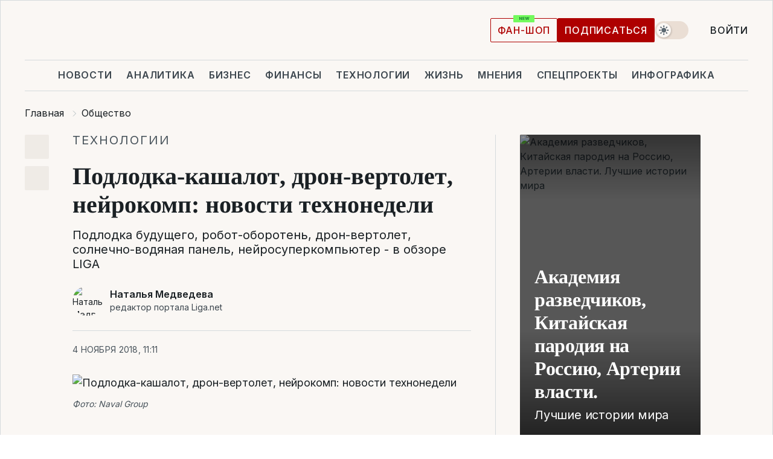

--- FILE ---
content_type: text/html; charset=UTF-8
request_url: https://www.liga.net/society/articles/podlodka-kashalot-dron-vertolet-neyrokomp-novosti-tehnonedeli
body_size: 31460
content:
<!DOCTYPE html>
<html data-project="main" lang="ru"
      data-theme="light">
<head>
    <meta charset="UTF-8">
    <meta name="description" content="Подлодка будущего, робот-оборотень, дрон-вертолет, солнечно-водяная панель, нейросуперкомпьютер - в обзоре LIGA" >
<meta name="twitter:card" content="summary_large_image" >
<meta name="twitter:site" content="@LIGA.net" >
<meta name="twitter:title" content="Подлодка-кашалот, дрон-вертолет, нейрокомп: новости технонедели" >
<meta name="twitter:description" content="Подлодка будущего, робот-оборотень, дрон-вертолет, солнечно-водяная панель, нейросуперкомпьютер - в обзоре LIGA" >
<meta name="twitter:image" content="https://storage.liga.net/images/general/social/social-4155284-ru.png?v=1768475048" >
<meta property="og:site_name" content="LIGA.net" >
<meta property="og:type" content="article" >
<meta property="og:url" content="https://www.liga.net/society/articles/podlodka-kashalot-dron-vertolet-neyrokomp-novosti-tehnonedeli" >
<meta property="og:title" content="Подлодка-кашалот, дрон-вертолет, нейрокомп: новости технонедели" >
<meta property="og:description" content="Подлодка будущего, робот-оборотень, дрон-вертолет, солнечно-водяная панель, нейросуперкомпьютер - в обзоре LIGA" >
<meta property="og:image" content="https://storage.liga.net/images/general/social/social-4155284-ru.png?v=1768475048" >
<meta property="article:published_time" content="2018-11-04 11:11:11" >
<meta property="article:modified_time" content="2018-11-04 11:00:49" >
<meta property="article:publisher" content="https://www.facebook.com/liga.net" >
<meta property="article:section" content="Общество" >
<meta name="robots" content="index, follow, max-image-preview:large" >
<meta property="article:tag" content="суперкомпьютер" >
<meta name="keywords" content="вертолет, подлодка, беспилотник, робот, солнечные панели, суперкомпьютер" >
<meta name="news_keywords" content="вертолет, подлодка, беспилотник, робот, солнечные панели, суперкомпьютер" >
<meta http-equiv="X-UA-Compatible" content="IE=edge" >
<meta name="csrf-token" content="" ><title>Важные и интересные изобретения и техно-рекорды недели | Новости Украины | LIGA.net</title><!-- DNS prefetch -->
<link rel='dns-prefetch' href='//securepubads.g.doubleclick.net' crossorigin>
<link rel='dns-prefetch' href='//adservice.google.com' crossorigin>
<link rel='dns-prefetch' href='//staticxx.facebook.com' crossorigin>
<link rel="dns-prefetch" href="//weserv.nl">

<link rel='preconnect' href='https://www.google-analytics.com' crossorigin>
<link rel='preconnect' href="https://google.com.ua" crossorigin>
<link rel='preconnect' href="https://google.com" crossorigin>
<link rel='preconnect' href="https://pagead2.googlesyndication.com" crossorigin>
<link rel='preconnect' href="https://securepubads.g.doubleclick.net" crossorigin>
<link rel='preconnect' href="https://stats.g.doubleclick.net" crossorigin>
<link rel='preconnect' href='https://www.facebook.com' crossorigin>
<link rel='preconnect' href='https://tpc.googlesyndication.com/' crossorigin>


<link rel='preconnect' href="https://ajax.googleapis.com" crossorigin>
<link rel='preconnect' href="https://cdn.ampproject.org" crossorigin>
<link rel='preconnect' href="https://adservice.google.com.ua" crossorigin>
<link rel='preconnect' href="https://www.googletagservices.com" crossorigin>
<link rel='preconnect' href="https://www.googletagmanager.com" crossorigin>
<link rel='preconnect' href="https://csi.gstatic.com" crossorigin>
<link rel='preconnect' href="https://tt.onthe.io" crossorigin>
<link rel='preconnect' href="https://cdn.onthe.io" crossorigin>
<link rel='preconnect' href="https://loadercdn.com/" crossorigin>
<link rel='preconnect' href="https://connect.facebook.net" crossorigin>
<link rel='preconnect' href="https://storage.googleapis.com" crossorigin>
<link rel="preconnect" href="https://images.weserv.nl" crossorigin>
<link rel="preconnect" href="https://wsrv.nl" crossorigin>
<link rel='preconnect' href="https://cdn.liga.net" crossorigin>

<link rel="alternate" type="application/rss+xml" title="LIGA.net. Политика и новости мира" href="https://www.liga.net/news/all/rss.xml">
<link rel="alternate" type="application/rss+xml" title="LIGA.net. Новости бизнеса" href="https://www.liga.net/biz/all/rss.xml">
<link rel="alternate" type="application/rss+xml" title="LIGA.net. Новости телекома и технологий" href="https://www.liga.net/tech/all/rss.xml">
<link rel="alternate" type="application/rss+xml" title="LIGA.net. Life - полезные советы и новости" href="https://www.liga.net/life/all/rss.xml">
<link rel="alternate" type="application/rss+xml" title="LIGA.net. Новости финансового мира" href="https://www.liga.net/fin/export/all.xml">
<link rel="alternate" type="application/rss+xml" title="LIGA.net. Блоги" href="https://www.liga.net/rss/blog.xml">

<meta name="viewport" content="width=device-width, initial-scale=1.0, maximum-scale=5">
<meta name="color-scheme" content="light dark">
    <style>
        /* Перевіряємо, чи користувач раніше обрав темну тему або його система налаштована на темну тему */
        :root {
            color-scheme: light dark; /* Допомагає уникнути блимання */
        }

        html[data-theme='dark'],
        @media (prefers-color-scheme: dark) {
            body {
                background-color: #1A2024;
                color: #FAF7F4;
            }
            /* Додайте інші критичні стилі для темної теми */
        }
    </style>

<link rel="preload" href="https://cdn.liga.net/assets/fonts/Inter/Inter-Cyrillic.woff2" as="font" crossorigin type="font/woff2">
<link rel="preload" href="https://cdn.liga.net/assets/fonts/Inter/Inter-Latin.woff2" as="font" crossorigin type="font/woff2">
<link rel="preload" href="https://cdn.liga.net/assets/fonts/Tinos/Tinos-Bold-Latin.woff2" as="font" crossorigin type="font/woff2">
<link rel="preload" href="https://cdn.liga.net/assets/fonts/Tinos/Tinos-Bold-Cyrillic.woff2" as="font" crossorigin type="font/woff2">
<script src="/cdn-cgi/scripts/7d0fa10a/cloudflare-static/rocket-loader.min.js" data-cf-settings="6ca2ac7bd769b1675f45dc8a-|49"></script><link rel="preload" as="style" href="https://cdn.liga.net/assets/fonts/fonts.css" crossorigin="anonymous" onload="this.rel='stylesheet'"/>
<!--<link rel="stylesheet" href="https://cdn.liga.net/assets/fonts/fonts.css" media="print" onload="this.media='all'">-->

<meta property="fb:app_id" content="112838268763067">
<meta name="format-detection" content="telephone=no">

<link rel="publisher" href="https://plus.google.com/113610967144302019071">
<link rel="chrome-webstore-item" href="https://chrome.google.com/webstore/detail/noochlbenmacmjbccdfffbcloilhoceh">

<link rel="search" type="application/opensearchdescription+xml" title="LIGA.net" href="https://www.liga.net/search-ru.xml">

<!--for PWA-->
<link rel="apple-touch-icon" sizes="180x180" href="https://www.liga.net/design/images/pwa_icons/apple-touch-icon.png">
<link rel="icon" type="image/png" sizes="32x32" href="https://www.liga.net/design/images/pwa_icons/favicon-32x32.png">
<link rel="icon" type="image/png" sizes="16x16" href="https://www.liga.net/design/images/pwa_icons/favicon-16x16.png">
<link rel="manifest" href="https://www.liga.net/design/images/pwa_icons/site.webmanifest">
<link rel="mask-icon" href="https://www.liga.net/design/images/pwa_icons/safari-pinned-tab.svg" color="#e40d24">
<link rel="shortcut icon" href="https://www.liga.net/design/images/pwa_icons/favicon.ico">
<meta name="msapplication-TileColor" content="#e40d24">
<meta name="msapplication-config" content="https://www.liga.net/design/images/pwa_icons/browserconfig.xml">
<meta name="theme-color" content="#e40d24">
<!-- end for PWA-->

<link rel="stylesheet" href="https://cdn.liga.net/assets/css/global.css?v=2026011513" type="text/css">


<link href="https://www.liga.net/society/articles/podlodka-kashalot-dron-vertolet-neyrokomp-novosti-tehnonedeli" rel="canonical" >
<link href="https://www.liga.net/amp/society/articles/podlodka-kashalot-dron-vertolet-neyrokomp-novosti-tehnonedeli" rel="amphtml" >
<link href="https://www.liga.net/society/articles/podlodka-kashalot-dron-vertolet-neyrokomp-novosti-tehnonedeli" hreflang="ru" rel="alternate" >
<link href="https://cdn.liga.net/pages/card/index.css?v=2026011513" media="screen" rel="stylesheet" type="text/css" >
<script src="/cdn-cgi/scripts/7d0fa10a/cloudflare-static/rocket-loader.min.js" data-cf-settings="6ca2ac7bd769b1675f45dc8a-|49"></script><link href="https://cdn.liga.net/pages/paywall/index.css?v=2026011513" media="print" rel="stylesheet" type="text/css" onload="this.media='all'" >
<link href="https://wsrv.nl/?output=webp&amp;url=www.liga.net/images/general/2018/11/04/20181104013945-7502.jpg&amp;w=780&amp;fit=cover" media="image/webp" rel="preload" as="image" ><script type="6ca2ac7bd769b1675f45dc8a-text/javascript">var page_razdel = '0';
var page_theme_id = '3486493';
var page_rubric = 'society';
var page_tags = ["вертолет","подлодка","беспилотник","робот","солнечные панели","суперкомпьютер"];
var page_id = '4155284';
var page_url = '/society/articles/podlodka-kashalot-dron-vertolet-neyrokomp-novosti-tehnonedeli';
var page_domain = location.hostname;
var main_domain = 'https://www.liga.net';
var current_domain = 'https://www.liga.net';
var site_project = 'main';
var testUser = location.href.includes('?bannertest=1');
var cdn = 'https://cdn.liga.net';
var isCommercialArticle = '';
var socialProviders = [{"name":"facebook","url":"https:\/\/www.liga.net\/auth\/facebook","icon":"#fb-modal"},{"name":"google","url":"https:\/\/www.liga.net\/auth\/google","icon":"#google-modal"}];
</script>
    <script type="6ca2ac7bd769b1675f45dc8a-text/javascript">var dataLayer = window.dataLayer || [];
dataLayer.push({"articleID":"4155284","articleTitle":"\u041f\u043e\u0434\u043b\u043e\u0434\u043a\u0430-\u043a\u0430\u0448\u0430\u043b\u043e\u0442, \u0434\u0440\u043e\u043d-\u0432\u0435\u0440\u0442\u043e\u043b\u0435\u0442, \u043d\u0435\u0439\u0440\u043e\u043a\u043e\u043c\u043f: \u043d\u043e\u0432\u043e\u0441\u0442\u0438 \u0442\u0435\u0445\u043d\u043e\u043d\u0435\u0434\u0435\u043b\u0438","articleSection":"","articleRubric":"\u041e\u0431\u0449\u0435\u0441\u0442\u0432\u043e","articleAuthors":"\u041d\u0430\u0442\u0430\u043b\u0456\u044f \u041c\u0435\u0434\u0432\u0435\u0434\u0454\u0432\u0430","articleTranslators":"","articleModifiedTime":"2018-11-04 11:00:49","articlePublishedtime":"2018-11-04 11:11:11","articleTags":"\u0432\u0435\u0440\u0442\u043e\u043b\u0435\u0442, \u043f\u043e\u0434\u043b\u043e\u0434\u043a\u0430, \u0431\u0435\u0441\u043f\u0438\u043b\u043e\u0442\u043d\u0438\u043a, \u0440\u043e\u0431\u043e\u0442, \u0441\u043e\u043b\u043d\u0435\u0447\u043d\u044b\u0435 \u043f\u0430\u043d\u0435\u043b\u0438, \u0441\u0443\u043f\u0435\u0440\u043a\u043e\u043c\u043f\u044c\u044e\u0442\u0435\u0440","articleType":"\u0421\u0442\u0430\u0442\u044c\u044f","articleWordCount":29,"has_aigen":0});</script>
    <script type="6ca2ac7bd769b1675f45dc8a-text/javascript">(function(w,d,s,l,i){w[l]=w[l]||[];w[l].push({'gtm.start': new Date().getTime(),event:'gtm.js'});var f=d.getElementsByTagName(s)[0], j=d.createElement(s),dl=l!='dataLayer'?'&l='+l:'';j.async=true;j.src='https://www.googletagmanager.com/gtm.js?id='+i+dl;f.parentNode.insertBefore(j,f);})(window,document,'script','dataLayer','GTM-5NJRMLH');</script>

    <script src="/beta/js/libs/cookies.js?v=2026011513" type="6ca2ac7bd769b1675f45dc8a-text/javascript"></script>
    <script type="6ca2ac7bd769b1675f45dc8a-text/javascript">
        const botPattern = "(googlebot\/|bot|Googlebot-Mobile|Googlebot-Image|Google favicon|Mediapartners-Google|bingbot|slurp|java|wget|curl|Lighthouse)";
        const re = new RegExp(botPattern, 'i');
        const userAgent = navigator.userAgent;

        let realAgent = true;

        if (re.test(userAgent)) {
            let realAgent = false;
        }

        if (typeof lang === "undefined") {
            var lang = document.getElementsByTagName('html')[0].getAttribute('lang');
        }

        if (typeof locale === "undefined") {
            var locale = 'ru_UA';
        }
        const api = Cookies.withAttributes({path: '/', domain: 'liga.net', secure: true})

        var is_login = Cookies.get('is_login'),
            is_subscribe = isSubscribe = Cookies.get('is_subscribe'),
            is_show_ad = isShowAd = Cookies.get('isShowAd')

        const isHideAdvert = function () {
            var hideAdvert = is_show_ad === 'false' && is_login === 'true' || typeof realAgent !== 'undefined' && realAgent == false;

            if (isCommercialArticle === 'true') {
                hideAdvert = true;
            }

            return hideAdvert;
        }
        var user_id = (Cookies.get("user_id") === "" || Cookies.get("user_id") === undefined) ? 0 : Cookies.get("user_id");
        var user_email = Cookies.get("email");
    </script>

    <style>
        #catfish-wrapper {
            position: fixed;
            left: 0;
            right: 0;
            display: none;
            padding: 10px 0;
            background: rgba(0, 0, 0, .6);
            z-index: 899999;
            bottom: 0 !important
        }

        @media (max-width: 766px) {
            #catfish-wrapper {
                bottom: 60px;
                padding: 0;
            }
        }

        #catfish-wrapper div {
            width: 100% !important;
            text-align: center !important
        }

        #catfish-close-btn {
            margin: 0;
            display: none;
            width: 28px !important;
            position: absolute;
            top: 0;
            right: 0;
            height: 28px;
            background-image: url('[data-uri]');
            background-size: 100%;
            background-color: rgba(255, 255, 255, 0.95);
            cursor: pointer;
            z-index: 110000
        }

        #catfish-close-btn.visible {
            display: block;
        }

        #div-gpt-ad-BRANDING {
            display: flex;
        }

        #div-gpt-ad-BRANDING iframe {

        }

        @media (min-width: 1200px) {

            #div-gpt-ad-BRANDING iframe {
                position: fixed;
                left: 0;
                right: 0;
                top: 0;
                bottom: 0;
                width: 100%;
                height: 100vh;
                z-index: 0;
            }
        }
    </style>
</head>
<body data-page="news-society-view">
<noscript><iframe src='https://www.googletagmanager.com/ns.html?id=GTM-5NJRMLH' height='0' width='0' style='display:none;visibility:hidden'></iframe></noscript>

<div data-client-type="all" data-ad-slot="liganet_TOP_branding" data-template="none"></div>

<div class="container is-border">
    
<div class="support-cta">
    <div class="support-cta__text">Ответственная качественная журналистика</div>
    <a href="https://www.liga.net/donation" class="button button-sm support-cta__btn">Подписаться</a>
</div>

<header class="header">
    <div class="header__top">
        <a href="https://www.liga.net/" class="header__logo" aria-label="logo">
            <svg class="header__logo-icon" width="212" height="54">
                <use xlink:href="#logo"></use>
            </svg>
            <span class="sr-only">liga.net</span>
        </a>

        <div class="header__actions">
            <!--    <a href="#" class="weather-widget header__weather">-->
<!--          <span class="weather-widget__temperature">-->
<!--              <svg class="weather-widget__temperature-icon">-->
<!--                <use xlink:href="#weather"></use>-->
<!--              </svg>-->
<!--              -7°С-->
<!--          </span>-->
<!--        <span class="weather-widget__city">Івано-Франківськ</span>-->
<!--    </a>-->

            <label class="theme-switcher">
                <input type="checkbox" class="theme-switcher__input" />
                <span class="theme-switcher__control"></span>

                <span class="sr-only">theme</span>
            </label>

            
            <a href="https://shop.liga.net" target="_blank" class="button button-outline button-sm fan-btn hide-md" rel="nofollow">фан-шоп</a>

                            <a href="https://www.liga.net/donation" class="button button-sm header__button header__button--last">Подписаться</a>
            
                            <div class="dropdown-widget__current js-show-auth">
                    <svg class="dropdown-widget__icon" width="14" height="15">
                        <use xlink:href="#user"></use>
                    </svg>
                    Войти                </div>
            
            <button class="header__menu-btn js-toggle-menu">
                <svg width="14" height="14">
                    <use xlink:href="#menu-bar"></use>
                </svg>
                <span class="sr-only">Burger menu</span>
            </button>
        </div>
    </div>
</header>
<div class="header__bottom">
    <div class="search-widget header__search-for-menu">
        <form id="search_popup_menu" action="https://www.liga.net/search/result" method="POST" class="search-widget__form">
            <input name="q" type="search" minlength="3" autocomplete="off" required placeholder="Поиск по сайту" class="search-widget__input">
            <button class="search-widget__send" type="submit" aria-label="Поиск">
                <svg>
                    <use xlink:href="#search-big"></use>
                </svg>
                <span class="sr-only">search-icon</span>
            </button>
        </form>
    </div>
    <a href="https://www.liga.net/" class="header__home hide-sm" aria-label="home">
        <svg class="header__home-icon">
            <use xlink:href="#home"></use>
        </svg>

        <span class="sr-only">home-icon</span>
    </a>
    <nav class="header-menu header__menu">

        <ul class="header-menu__list" id="menu">
            <li class="header-menu__item">
                <a href="https://news.liga.net/" class="header-menu__link">Новости</a>
            </li>
            <li class="header-menu__item">
                <a href="https://www.liga.net/analytics" class="header-menu__link">Аналитика</a>
            </li>
            <li class="header-menu__item">
                <a href="https://biz.liga.net/" class="header-menu__link">Бизнес</a>
            </li>
            <li class="header-menu__item">
                <a href="https://finance.liga.net/" class="header-menu__link">Финансы</a>
            </li>
            <li class="header-menu__item">
                <a href="https://tech.liga.net/" class="header-menu__link">Технологии</a>
            </li>
            <li class="header-menu__item">
                <a href="https://life.liga.net/ru" class="header-menu__link">Жизнь</a>
            </li>
            <li class="header-menu__item">
                <a href="https://www.liga.net/opinion" class="header-menu__link">Мнения</a>
            </li>
            <li class="header-menu__item">
                <a href="https://www.liga.net/projects" class="header-menu__link">Спецпроекты</a>
            </li>
            <li class="header-menu__item">
                <a href="https://www.liga.net/infographic-of-the-day" class="header-menu__link">Инфографика</a>
            </li>
            <li class="header-menu__item order">
                <a href="https://shop.liga.net" target="_blank" class="header-menu__link" rel="nofollow">
                    <b>фан-шоп</b>
                    <svg class="visible" width="29" height="10" viewBox="0 0 29 10" fill="none" xmlns="http://www.w3.org/2000/svg">
                        <rect width="29" height="9.94286" rx="0.951976" fill="#73FA5E"/>
                        <path d="M11.7062 2.51492V6.66016H10.9492L9.14577 4.05117H9.11541V6.66016H8.239V2.51492H9.00814L10.7974 5.12188H10.8338V2.51492H11.7062ZM12.7153 6.66016V2.51492H15.5085V3.2375H13.5917V4.22523H15.3647V4.94782H13.5917V5.93757H15.5165V6.66016H12.7153ZM17.4233 6.66016L16.2372 2.51492H17.1946L17.8807 5.39513H17.9151L18.6721 2.51492H19.4919L20.2468 5.4012H20.2833L20.9694 2.51492H21.9268L20.7407 6.66016H19.8866L19.0972 3.94996H19.0648L18.2774 6.66016H17.4233Z" fill="#187D31"/>
                    </svg>
                </a>
            </li>
                            <li class="header-menu__item">
                    <a href="https://www.liga.net/promocode" class="header-menu__link">Промокоды</a>
                </li>
                <li class="header-menu__item">
                    <a href="https://file.liga.net" class="header-menu__link">Досье</a>
                </li>
                <li class="header-menu__item">
                    <a href="https://blog.liga.net" class="header-menu__link">Блоги</a>
                </li>
                <li class="header-menu__item">
                    <a href="https://www.liga.net/igaming/" class="header-menu__link">iGaming</a>
                </li>
                <li class="header-menu__item">
                    <a href="https://radnyky.liga.net/" class="header-menu__link">LIGA. Радників</a>
                </li>
                    </ul>
        <span class="header-menu__button" style="display: none;">...</span>
        <ul class="dropdown-widget header-menu__dropdown"></ul>
    </nav>

    <button type="button" class="header__search-btn js-toggle-search hide-sm" aria-label="Поиск">
        <svg>
            <use xlink:href="#search-big"></use>
        </svg>
        <span class="sr-only">searc-big-icon</span>
    </button>
</div>

<div class="search-widget header__search">
    <form id="search_popup" action="https://www.liga.net/search/result" method="POST" class="search-widget__form">
        <input name="q" type="search" minlength="3" autocomplete="off" required placeholder="Поиск по сайту" class="search-widget__input">
        <button class="search-widget__send" type="submit" aria-label="Поиск">
            <svg>
                <use xlink:href="#search-big"></use>
            </svg>
            <span class="sr-only">search-big-icon-popup</span>
        </button>
    </form>
</div>


    
    
    <script type="application/ld+json">{"@context":"https:\/\/schema.org","@graph":[{"headline":"\u041f\u043e\u0434\u043b\u043e\u0434\u043a\u0430-\u043a\u0430\u0448\u0430\u043b\u043e\u0442, \u0434\u0440\u043e\u043d-\u0432\u0435\u0440\u0442\u043e\u043b\u0435\u0442, \u043d\u0435\u0439\u0440\u043e\u043a\u043e\u043c\u043f: \u043d\u043e\u0432\u043e\u0441\u0442\u0438 \u0442\u0435\u0445\u043d\u043e\u043d\u0435\u0434\u0435\u043b\u0438","description":"\u041f\u043e\u0434\u043b\u043e\u0434\u043a\u0430 \u0431\u0443\u0434\u0443\u0449\u0435\u0433\u043e, \u0440\u043e\u0431\u043e\u0442-\u043e\u0431\u043e\u0440\u043e\u0442\u0435\u043d\u044c, \u0434\u0440\u043e\u043d-\u0432\u0435\u0440\u0442\u043e\u043b\u0435\u0442, \u0441\u043e\u043b\u043d\u0435\u0447\u043d\u043e-\u0432\u043e\u0434\u044f\u043d\u0430\u044f \u043f\u0430\u043d\u0435\u043b\u044c, \u043d\u0435\u0439\u0440\u043e\u0441\u0443\u043f\u0435\u0440\u043a\u043e\u043c\u043f\u044c\u044e\u0442\u0435\u0440 - \u0432 \u043e\u0431\u0437\u043e\u0440\u0435 LIGA","name":"","url":"https:\/\/www.liga.net\/society\/articles\/podlodka-kashalot-dron-vertolet-neyrokomp-novosti-tehnonedeli","mainEntityOfPage":"https:\/\/www.liga.net\/society\/articles\/podlodka-kashalot-dron-vertolet-neyrokomp-novosti-tehnonedeli","datePublished":"2018-11-04T11:11:11+02:00","dateModified":"2018-11-04T11:00:49+02:00","publisher":{"name":"LIGA.net","logo":{"url":"https:\/\/www.liga.net\/public\/design\/images\/liga-sponsor.jpg","width":126,"height":34,"@type":"ImageObject","@context":"https:\/\/schema.org\/"},"@type":"Organization","@context":"https:\/\/schema.org\/"},"image":{"representativeOfPage":"true","url":"https:\/\/www.liga.net\/images\/general\/2018\/11\/04\/20181104013945-7502.jpg?v=1541294911","@type":"ImageObject","@context":"https:\/\/schema.org\/"},"articleSection":"\u041e\u0431\u0449\u0435\u0441\u0442\u0432\u043e","articleBody":"\u0412\u0441\u0435 \u0432\u0430\u0436\u043d\u044b\u0435 \u0438 \u0438\u043d\u0442\u0435\u0440\u0435\u0441\u043d\u044b\u0435 \u0438\u0437\u043e\u0431\u0440\u0435\u0442\u0435\u043d\u0438\u044f \u0438 \u0442\u0435\u0445\u043d\u043e-\u0440\u0435\u043a\u043e\u0440\u0434\u044b \u0437\u0430 \u043c\u0438\u043d\u0443\u0432\u0448\u0443\u044e \u043d\u0435\u0434\u0435\u043b\u044e  - \u0432 \u043e\u0431\u0437\u043e\u0440\u0435 LIGA.net.\u041d\u0435\u0432\u0438\u0434\u0438\u043c\u0430\u044f \u0441\u0443\u0431\u043c\u0430\u0440\u0438\u043d\u0430-\u043a\u0430\u0448\u0430\u043b\u043e\u0442\u0424\u0440\u0430\u043d\u0446\u0443\u0437\u0441\u043a\u0430\u044f \u043a\u043e\u043c\u043f\u0430\u043d\u0438\u044f Naval Group \u043f\u0440\u0435\u0434\u0441\u0442\u0430\u0432\u0438\u043b\u0430 SMX-31 - \u043a\u043e\u043d\u0446\u0435\u043f\u0442\u0443\u0430\u043b\u044c\u043d\u0443\u044e \u0440\u0430\u0437\u0440\u0430\u0431\u043e\u0442\u043a\u0443 \u043f\u043e\u0434\u0432\u043e\u0434\u043d\u043e\u0439 \u043b\u043e\u0434\u043a\u0438 \u0431\u0443\u0434\u0443\u0449\u0435\u0433\u043e. \u0424\u043e\u0440\u043c\u0430 \u043d\u043e\u0432\u043e\u0439 \u0441\u0443\u0431\u043c\u0430\u0440\u0438\u043d\u044b \u0438\u043c\u0438\u0442\u0438\u0440\u0443\u0435\u0442 \u0444\u043e\u0440\u043c\u0443 \u043a\u0430\u0448\u0430\u043b\u043e\u0442\u0430, \u0432 \u043d\u0435\u0439 \u0440\u0435\u0430\u043b\u0438\u0437\u043e\u0432\u0430\u043d\u044b \u043f\u043e\u0441\u043b\u0435\u0434\u043d\u0438\u0435 \u0434\u043e\u0441\u0442\u0438\u0436\u0435\u043d\u0438\u044f stealth-\u0442\u0435\u0445\u043d\u043e\u043b\u043e\u0433\u0438\u0439. SMX-31 \u043e\u0431\u043e\u0440\u0443\u0434\u043e\u0432\u0430\u043d\u0430 \u043c\u043d\u043e\u0436\u0435\u0441\u0442\u0432\u043e\u043c \u0431\u0435\u0441\u043f\u0438\u043b\u043e\u0442\u043d\u044b\u0445 \u0441\u0438\u0441\u0442\u0435\u043c - \u0434\u043b\u044f \u0435\u0435 \u043e\u0431\u0441\u043b\u0443\u0436\u0438\u0432\u0430\u043d\u0438\u044f \u0434\u043e\u0441\u0442\u0430\u0442\u043e\u0447\u043d\u043e \u043a\u043e\u043c\u0430\u043d\u0434\u044b \u0438\u0437 15 \u0447\u0435\u043b\u043e\u0432\u0435\u043a.\u0412 SMX-31 \u043d\u0430\u0440\u0443\u0448\u0435\u043d\u044b \u043f\u043e\u0447\u0442\u0438 \u0432\u0441\u0435 \u0441\u0443\u0449\u0435\u0441\u0442\u0432\u0443\u044e\u0449\u0438\u0435 \u043a\u043e\u043d\u0446\u0435\u043f\u0446\u0438\u0438 \u0434\u0438\u0437\u0430\u0439\u043d\u0430 \u0434\u043b\u044f \u043f\u043e\u0434\u043b\u043e\u0434\u043e\u043a. \u0423 \u043d\u0435\u0435 \u043d\u0435\u0442 \u043e\u0431\u044b\u043a\u043d\u043e\u0432\u0435\u043d\u043d\u043e\u0433\u043e \u043f\u0430\u0440\u0443\u0441\u0430, \u043f\u0440\u0435\u0434\u0443\u0441\u043c\u043e\u0442\u0440\u0435\u043d\u044b \u0443\u0431\u0438\u0440\u0430\u044e\u0449\u0438\u0435\u0441\u044f \u0432\u043d\u0443\u0442\u0440\u044c \u0433\u043e\u0440\u0438\u0437\u043e\u043d\u0442\u0430\u043b\u044c\u043d\u044b\u0435 \u0440\u0443\u043b\u0438, \u0430 \u043e\u0431\u0448\u0438\u0432\u043a\u0430, \u043f\u043e\u043a\u0440\u044b\u0442\u0430\u044f \u0448\u0435\u0441\u0442\u0438\u0433\u0440\u0430\u043d\u043d\u044b\u043c \u0443\u0437\u043e\u0440\u043e\u043c, \u043e\u0441\u043d\u0430\u0449\u0435\u043d\u0430 \u0432\u0441\u0442\u0440\u043e\u0435\u043d\u043d\u044b\u043c\u0438 \u0441\u0435\u043d\u0441\u043e\u0440\u043d\u044b\u043c\u0438 \u0430\u043d\u0442\u0435\u043d\u043d\u0430\u043c\u0438 \u0438 \u0433\u0438\u0434\u0440\u043e\u0440\u0435\u0430\u043a\u0442\u0438\u0432\u043d\u044b\u043c\u0438 \u0434\u0432\u0438\u0436\u0438\u0442\u0435\u043b\u044f\u043c\u0438 \u0432 \u043a\u043e\u0440\u043c\u0435 \u0441\u0443\u0434\u043d\u0430.\u041f\u043e\u0434\u043b\u043e\u0434\u043a\u0430 \u043f\u043e\u043b\u043d\u043e\u0441\u0442\u044c\u044e \u044d\u043b\u0435\u043a\u0442\u0440\u0438\u0447\u0435\u0441\u043a\u0430\u044f, \u0438\u0441\u0442\u043e\u0447\u043d\u0438\u043a \u044d\u043d\u0435\u0440\u0433\u0438\u0438 \u0432\u043c\u0435\u0441\u0442\u043e \u0434\u0438\u0437\u0435\u043b\u044c\u043d\u044b\u0445 \u0434\u0432\u0438\u0433\u0430\u0442\u0435\u043b\u0435\u0439 \u0438 \u044f\u0434\u0435\u0440\u043d\u044b\u0445 \u0440\u0435\u0430\u043a\u0442\u043e\u0440\u043e\u0432 - \u043b\u0438\u0442\u0438\u0439-\u0438\u043e\u043d\u043d\u044b\u0435 \u0431\u0430\u0442\u0430\u0440\u0435\u0438. \u0413\u043b\u0443\u0431\u0438\u043d\u0430 \u0435\u0435 \u043f\u043e\u0433\u0440\u0443\u0436\u0435\u043d\u0438\u044f \u0441\u043e\u0441\u0442\u0430\u0432\u0438\u0442 \u043d\u0435 \u043c\u0435\u043d\u0435\u0435 250 \u043c\u0435\u0442\u0440\u043e\u0432. SMX-31 \u0441\u043c\u043e\u0436\u0435\u0442 \u043d\u043e\u0441\u0438\u0442\u044c 46 \u0442\u044f\u0436\u0435\u043b\u044b\u0445 \u0442\u043e\u0440\u043f\u0435\u0434 \u0438 \u0440\u0430\u043a\u0435\u0442, \u043e\u043d\u0430 \u0431\u0443\u0434\u0435\u0442 \u043e\u0431\u043e\u0440\u0443\u0434\u043e\u0432\u0430\u043d\u0430 \u0432\u0435\u0440\u0442\u0438\u043a\u0430\u043b\u044c\u043d\u044b\u043c\u0438 \u043f\u0443\u0441\u043a\u043e\u0432\u044b\u043c\u0438 \u0448\u0430\u0445\u0442\u0430\u043c\u0438 \u043d\u0430 \u043d\u043e\u0441\u0443 \u0438 \u0433\u043e\u0440\u0438\u0437\u043e\u043d\u0442\u0430\u043b\u044c\u043d\u044b\u043c\u0438 \u043f\u0443\u0441\u043a\u043e\u0432\u044b\u043c\u0438 \u0442\u0440\u0443\u0431\u0430\u043c\u0438.\u0414\u043b\u0438\u043d\u0430 \u0441\u0443\u0431\u043c\u0430\u0440\u0438\u043d\u044b \u0441\u043e\u0441\u0442\u0430\u0432\u0438\u0442 70 \u043c\u0435\u0442\u0440\u043e\u0432, \u0432\u0435\u0441 - 3400 \u0442\u043e\u043d\u043d. \u041f\u043e\u0434\u043b\u043e\u0434\u043a\u0430 \u0441\u043c\u043e\u0436\u0435\u0442 \u0434\u0435\u0439\u0441\u0442\u0432\u043e\u0432\u0430\u0442\u044c \u0432 \u043c\u043e\u0440\u0435 \u0432 \u0442\u0435\u0447\u0435\u043d\u0438\u0435 30-45 \u0434\u043d\u0435\u0439, \u0432 \u0437\u0430\u0432\u0438\u0441\u0438\u043c\u043e\u0441\u0442\u0438 \u043e\u0442 \u0435\u043c\u043a\u043e\u0441\u0442\u0438 \u0431\u0430\u0442\u0430\u0440\u0435\u0438, \u0438 \u0440\u0430\u0437\u0432\u0438\u0432\u0430\u0442\u044c \u043f\u043e\u0434 \u0432\u043e\u0434\u043e\u0439 \u0441\u043a\u043e\u0440\u043e\u0441\u0442\u044c \u0434\u043e 20 \u0443\u0437\u043b\u043e\u0432.\u0421\u0430\u043c\u043e\u0441\u0442\u043e\u044f\u0442\u0435\u043b\u044c\u043d\u044b\u0439 \u0440\u043e\u0431\u043e\u0442-\u043e\u0431\u043e\u0440\u043e\u0442\u0435\u043d\u044c\u0423\u0447\u0435\u043d\u044b\u0435 \u0438\u0437 \u0423\u043d\u0438\u0432\u0435\u0440\u0441\u0438\u0442\u0435\u0442\u0430 \u041a\u043e\u0440\u043d\u0435\u043b\u043b\u0430 \u0441\u043e\u0437\u0434\u0430\u043b\u0438 \u0440\u043e\u0431\u043e\u0442\u0430, \u043a\u043e\u0442\u043e\u0440\u044b\u0439 \u043f\u0440\u0435\u0434\u0441\u0442\u0430\u0432\u043b\u044f\u0435\u0442 \u0441\u043e\u0431\u043e\u0439 \u0441\u043e\u0432\u043e\u043a\u0443\u043f\u043d\u043e\u0441\u0442\u044c \u043d\u0435\u0441\u043a\u043e\u043b\u044c\u043a\u0438\u0445 \u043c\u0430\u043b\u0435\u043d\u044c\u043a\u0438\u0445 \u0440\u043e\u0431\u043e\u0442\u043e\u0432. \u0422\u0430\u043a\u043e\u0439 \u043c\u043e\u0434\u0443\u043b\u044c\u043d\u044b\u0439 \u0441\u043e\u0441\u0442\u0430\u0432 \u043f\u043e\u0437\u0432\u043e\u043b\u044f\u0435\u0442 \u0440\u043e\u0431\u043e\u0442\u0443 \u0442\u0440\u0430\u043d\u0441\u0444\u043e\u0440\u043c\u0438\u0440\u043e\u0432\u0430\u0442\u044c\u0441\u044f \u0432 \u0444\u043e\u0440\u043c\u0443, \u043d\u0430\u0438\u043b\u0443\u0447\u0448\u0438\u043c \u043e\u0431\u0440\u0430\u0437\u043e\u043c \u043f\u043e\u0434\u0445\u043e\u0434\u044f\u0449\u0443\u044e \u0434\u043b\u044f \u0432\u044b\u043f\u043e\u043b\u043d\u0435\u043d\u0438\u044f \u043f\u043e\u0441\u0442\u0430\u0432\u043b\u0435\u043d\u043d\u043e\u0439 \u0437\u0430\u0434\u0430\u0447\u0438.\u0415\u0433\u043e \u043e\u0441\u043e\u0431\u0435\u043d\u043d\u043e\u0441\u0442\u044c \u0432 \u0442\u043e\u043c, \u0447\u0442\u043e \u0440\u0435\u0448\u0435\u043d\u0438\u0435 \u043e \u0442\u0440\u0430\u043d\u0441\u0444\u043e\u0440\u043c\u0430\u0446\u0438\u0438 \u0440\u043e\u0431\u043e\u0442 \u043f\u0440\u0438\u043d\u0438\u043c\u0430\u0435\u0442 \u0441\u0430\u043c\u043e\u0441\u0442\u043e\u044f\u0442\u0435\u043b\u044c\u043d\u043e, \u0431\u0435\u0437 \u043a\u043e\u043c\u0430\u043d\u0434\u044b \u043e\u043f\u0435\u0440\u0430\u0442\u043e\u0440\u0430. \u0414\u043b\u044f \u044d\u0442\u043e\u0433\u043e \u0443\u0441\u0442\u0440\u043e\u0439\u0441\u0442\u0432\u043e \u0438\u0441\u043f\u043e\u043b\u044c\u0437\u0443\u0435\u0442 \u0441\u0438\u0441\u0442\u0435\u043c\u0443 \u043a\u0430\u043c\u0435\u0440 \u0438 \u0441\u0435\u043d\u0441\u043e\u0440\u043e\u0432, \u0430 \u0442\u0430\u043a\u0436\u0435 \u0438\u0441\u043a\u0443\u0441\u0441\u0442\u0432\u0435\u043d\u043d\u044b\u0439 \u0438\u043d\u0442\u0435\u043b\u043b\u0435\u043a\u0442.\u0420\u043e\u0431\u043e\u0442 \u0441\u043f\u043e\u0441\u043e\u0431\u0435\u043d \u0442\u0440\u0430\u043d\u0441\u0444\u043e\u0440\u043c\u0438\u0440\u043e\u0432\u0430\u0442\u044c\u0441\u044f \u0432 57 \u0440\u0430\u0437\u043b\u0438\u0447\u043d\u044b\u0445 \u043a\u043e\u043d\u0444\u0438\u0433\u0443\u0440\u0430\u0446\u0438\u0439, \u043d\u0430\u043f\u0440\u0438\u043c\u0435\u0440, &quot;\u0425\u043e\u0431\u043e\u0442&quot; (\u0441 \u0434\u043b\u0438\u043d\u043d\u044b\u043c \u043c\u0430\u043d\u0438\u043f\u0443\u043b\u044f\u0442\u043e\u0440\u043e\u043c \u0441\u043f\u0435\u0440\u0435\u0434\u0438), &quot;\u0421\u043a\u043e\u0440\u043f\u0438\u043e\u043d&quot; (\u043c\u043e\u0434\u0443\u043b\u0438 \u043e\u0440\u0433\u0430\u043d\u0438\u0437\u043e\u0432\u0430\u043d\u044b \u043f\u0435\u0440\u043f\u0435\u043d\u0434\u0438\u043a\u0443\u043b\u044f\u0440\u043d\u044b\u043c\u0438 \u043b\u0438\u043d\u0438\u044f\u043c\u0438 \u0441 \u0433\u043e\u0440\u0438\u0437\u043e\u043d\u0442\u0430\u043b\u044c\u043d\u043e\u0439 \u0432\u043f\u0435\u0440\u0435\u0434\u0438), &quot;\u0417\u043c\u0435\u044f&quot; (\u0432\u0441\u0435 \u043c\u043e\u0434\u0443\u043b\u0438 \u0432\u044b\u0441\u0442\u0440\u043e\u0435\u043d\u044b \u0432 \u043e\u0434\u043d\u0443 \u043b\u0438\u043d\u0438\u044e).\u0420\u043e\u0431\u043e\u0442\u0443 \u0434\u043e\u0441\u0442\u0443\u043f\u043d\u044b 97 \u0441\u043f\u043e\u0441\u043e\u0431\u043e\u0432 \u0434\u0435\u0439\u0441\u0442\u0432\u0438\u044f, \u0442\u0430\u043a\u0438\u0445 \u043a\u0430\u043a - &quot;\u0412\u0437\u044f\u0442\u044c&quot;, &quot;\u0414\u043e\u0442\u044f\u043d\u0443\u0442\u044c\u0441\u044f&quot;, &quot;\u041f\u043e\u0434\u044a\u0435\u0445\u0430\u0442\u044c&quot;, &quot;\u0423\u0440\u043e\u043d\u0438\u0442\u044c&quot;.\u041f\u043e\u0434\u043e\u0431\u043d\u044b\u0435 \u0440\u043e\u0431\u043e\u0442\u044b \u043c\u043e\u0433\u0443\u0442 \u043f\u0440\u0438\u0433\u043e\u0434\u0438\u0442\u044c\u0441\u044f \u043d\u0430 \u0440\u0430\u0431\u043e\u0442\u0430\u0445, \u0442\u0440\u0435\u0431\u0443\u044e\u0449\u0438\u0445 \u043c\u0430\u043d\u0435\u0432\u0440\u0438\u0440\u043e\u0432\u0430\u043d\u0438\u044f \u043d\u0430 \u043f\u0435\u0440\u0435\u0441\u0435\u0447\u0435\u043d\u043d\u043e\u0439 \u043c\u0435\u0441\u0442\u043d\u043e\u0441\u0442\u0438, \u043d\u0430\u043f\u0440\u0438\u043c\u0435\u0440, \u043f\u0440\u0438 \u0440\u0430\u0437\u0431\u043e\u0440\u0435 \u0437\u0430\u0432\u0430\u043b\u043e\u0432 \u043f\u043e\u0441\u043b\u0435 \u0437\u0435\u043c\u043b\u0435\u0442\u0440\u044f\u0441\u0435\u043d\u0438\u044f.\u0423\u0434\u0430\u0440\u043d\u044b\u0439 \u0431\u0435\u0441\u043f\u0438\u043b\u043e\u0442\u043d\u044b\u0439 \u0432\u0435\u0440\u0442\u043e\u043b\u0435\u0442\u041a\u0438\u0442\u0430\u0439\u0441\u043a\u0430\u044f \u043a\u043e\u0440\u043f\u043e\u0440\u0430\u0446\u0438\u044f AVIC \u0437\u0430\u0432\u0435\u0440\u0448\u0438\u043b\u0430 \u043e\u0447\u0435\u0440\u0435\u0434\u043d\u043e\u0439 \u044d\u0442\u0430\u043f \u0438\u0441\u043f\u044b\u0442\u0430\u043d\u0438\u0439 \u0443\u0434\u0430\u0440\u043d\u043e\u0433\u043e \u0431\u0435\u0441\u043f\u0438\u043b\u043e\u0442\u043d\u0438\u043a\u0430 \u0432\u0435\u0440\u0442\u043e\u043b\u0435\u0442\u043d\u043e\u0433\u043e \u0442\u0438\u043f\u0430 AV500W. \u0418\u0441\u043f\u044b\u0442\u0430\u043d\u0438\u044f \u043f\u0440\u043e\u0432\u043e\u0434\u0438\u043b\u0438\u0441\u044c \u043d\u0430 \u043f\u043e\u043b\u0438\u0433\u043e\u043d\u0435 \u0432 \u0413\u043e\u043c\u0443\u0434\u0435 \u043f\u0440\u043e\u0432\u0438\u043d\u0446\u0438\u0438 \u0426\u0438\u043d\u0445\u0430\u0439.\u0412\u043e \u0432\u0440\u0435\u043c\u044f \u0438\u0441\u043f\u044b\u0442\u0430\u043d\u0438\u0439 \u0430\u043f\u043f\u0430\u0440\u0430\u0442 \u043e\u0431\u043b\u0435\u0442\u0435\u043b \u043f\u043e\u043b\u0438\u0433\u043e\u043d, \u043e\u0431\u043d\u0430\u0440\u0443\u0436\u0438\u043b \u043f\u0440\u0438\u0433\u043e\u0442\u043e\u0432\u043b\u0435\u043d\u043d\u0443\u044e \u0434\u043b\u044f \u043d\u0435\u0433\u043e \u043c\u0438\u0448\u0435\u043d\u044c \u0438 \u043e\u043f\u043e\u0432\u0435\u0441\u0442\u0438\u043b \u043e \u043d\u0435\u0439 \u043e\u043f\u0435\u0440\u0430\u0442\u043e\u0440\u0430. \u0422\u043e\u0442 \u043e\u0442\u0434\u0430\u043b \u043a\u043e\u043c\u0430\u043d\u0434\u0443 \u043d\u0430 \u043e\u0431\u0441\u0442\u0440\u0435\u043b \u0446\u0435\u043b\u0438. \u041f\u043e\u043b\u0443\u0447\u0438\u0432 \u0435\u0435, \u0434\u0440\u043e\u043d \u0432\u043a\u043b\u044e\u0447\u0438\u043b \u043b\u0430\u0437\u0435\u0440\u043d\u0443\u044e \u043f\u043e\u0434\u0441\u0432\u0435\u0442\u043a\u0443 \u0446\u0435\u043b\u0438 \u0438 \u0437\u0430\u043f\u0443\u0441\u0442\u0438\u043b \u0440\u0430\u043a\u0435\u0442\u0443 FT-8D \u043a\u043b\u0430\u0441\u0441\u0430 &quot;\u0432\u043e\u0437\u0434\u0443\u0445-\u0437\u0435\u043c\u043b\u044f&quot;, \u043a\u043e\u0442\u043e\u0440\u0430\u044f \u0443\u0441\u043f\u0435\u0448\u043d\u043e \u043f\u043e\u0440\u0430\u0437\u0438\u043b\u0430 \u043c\u0438\u0448\u0435\u043d\u044c. \u0420\u0430\u0441\u0441\u0442\u043e\u044f\u043d\u0438\u0435 \u0434\u043e \u0446\u0435\u043b\u0438 \u0432\u043e \u0432\u0440\u0435\u043c\u044f \u043f\u0443\u0441\u043a\u0430 - 4,5 \u043a\u043c.\u0414\u043b\u0438\u043d\u0430 \u0430\u043f\u043f\u0430\u0440\u0430\u0442\u0430 \u0441\u043e\u0441\u0442\u0430\u0432\u043b\u044f\u0435\u0442 7,2 \u043c\u0435\u0442\u0440\u0430, \u0430 \u043c\u0430\u043a\u0441\u0438\u043c\u0430\u043b\u044c\u043d\u0430\u044f \u0432\u0437\u043b\u0435\u0442\u043d\u0430\u044f \u043c\u0430\u0441\u0441\u0430 - 450 \u043a\u0433. \u0411\u0435\u0441\u043f\u0438\u043b\u043e\u0442\u043d\u0438\u043a \u043c\u043e\u0436\u0435\u0442 \u0440\u0430\u0437\u0432\u0438\u0432\u0430\u0442\u044c \u0441\u043a\u043e\u0440\u043e\u0441\u0442\u044c \u0434\u043e 170 \u043a\u043c\/\u0447 \u0438 \u0432\u044b\u043f\u043e\u043b\u043d\u044f\u0442\u044c \u043f\u043e\u043b\u0435\u0442\u044b \u043d\u0430 \u0432\u044b\u0441\u043e\u0442\u0435 \u0434\u043e 4 \u0442\u044b\u0441. \u043c\u0435\u0442\u0440\u043e\u0432. AV500W \u0441\u043f\u043e\u0441\u043e\u0431\u0435\u043d \u043d\u0435\u0441\u0442\u0438 \u0432\u043e\u043e\u0440\u0443\u0436\u0435\u043d\u0438\u0435 \u0438 \u0431\u043e\u0440\u0442\u043e\u0432\u044b\u0435 \u0441\u0438\u0441\u0442\u0435\u043c\u044b \u043c\u0430\u0441\u0441\u043e\u0439 \u0434\u043e 120 \u043a\u0433. \u0410\u043f\u043f\u0430\u0440\u0430\u0442 \u0432 \u043a\u043e\u043d\u0444\u0438\u0433\u0443\u0440\u0430\u0446\u0438\u0438 \u0440\u0430\u0437\u0432\u0435\u0434\u0447\u0438\u043a\u0430 (\u0442\u043e\u043b\u044c\u043a\u043e \u0441 \u0441\u0438\u0441\u0442\u0435\u043c\u0430\u043c\u0438 \u043d\u0430\u0431\u043b\u044e\u0434\u0435\u043d\u0438\u044f) \u043c\u043e\u0436\u0435\u0442 \u043d\u0430\u0445\u043e\u0434\u0438\u0442\u044c\u0441\u044f \u0432 \u0432\u043e\u0437\u0434\u0443\u0445\u0435 \u0434\u043e 8 \u0447\u0430\u0441\u043e\u0432, \u0430 \u0435\u0433\u043e \u0432\u043e\u043e\u0440\u0443\u0436\u0435\u043d\u043d\u0430\u044f \u0432\u0435\u0440\u0441\u0438\u044f - 4 \u0447\u0430\u0441\u0430.\u041d\u043e\u0432\u044b\u0439 \u0431\u0435\u0441\u043f\u0438\u043b\u043e\u0442\u043d\u0438\u043a \u0432\u0435\u0440\u0442\u043e\u043b\u0435\u0442\u043d\u043e\u0433\u043e \u0442\u0438\u043f\u0430 \u043f\u0440\u0435\u0434\u043d\u0430\u0437\u043d\u0430\u0447\u0435\u043d \u0434\u043b\u044f \u0438\u0441\u043f\u043e\u043b\u044c\u0437\u043e\u0432\u0430\u043d\u0438\u044f \u043d\u0430 \u043c\u0435\u0441\u0442\u043d\u043e\u0441\u0442\u0438, \u0433\u0434\u0435 \u043d\u0435\u0432\u043e\u0437\u043c\u043e\u0436\u043d\u043e \u043f\u0440\u0438\u043c\u0435\u043d\u044f\u0442\u044c \u0443\u0434\u0430\u0440\u043d\u044b\u0435 \u0431\u0435\u0441\u043f\u0438\u043b\u043e\u0442\u043d\u0438\u043a\u0438 \u0441\u0430\u043c\u043e\u043b\u0435\u0442\u043d\u043e\u0433\u043e \u0442\u0438\u043f\u0430.\u0421\u043e\u043b\u043d\u0435\u0447\u043d\u0430\u044f \u043f\u0430\u043d\u0435\u043b\u044c-\u0433\u0435\u043d\u0435\u0440\u0430\u0442\u043e\u0440 \u044d\u043b\u0435\u043a\u0442\u0440\u0438\u0447\u0435\u0441\u0442\u0432\u0430 \u0438 \u0432\u043e\u0434\u043e\u0440\u043e\u0434\u0430 \u0438\u0437 \u0432\u043e\u0434\u044b\u0423\u0447\u0435\u043d\u044b\u0435 \u0438\u0437 \u041b\u0430\u0431\u043e\u0440\u0430\u0442\u043e\u0440\u0438\u0438 \u0411\u0435\u0440\u043a\u043b\u0438 \u0440\u0430\u0437\u0440\u0430\u0431\u043e\u0442\u0430\u043b\u0438 \u0443\u0441\u0442\u0440\u043e\u0439\u0441\u0442\u0432\u043e, \u043a\u043e\u0442\u043e\u0440\u043e\u0435 \u0438\u0441\u043f\u043e\u043b\u044c\u0437\u0443\u0435\u0442 \u0432\u043e\u0434\u0443 \u0438 \u0441\u043e\u043b\u043d\u0435\u0447\u043d\u044b\u0439 \u0441\u0432\u0435\u0442 \u0434\u043b\u044f \u043f\u043e\u043b\u0443\u0447\u0435\u043d\u0438\u044f \u0434\u0432\u0443\u0445 \u0442\u0438\u043f\u043e\u0432 \u044d\u043d\u0435\u0440\u0433\u0438\u0438: \u0432\u043e\u0434\u043e\u0440\u043e\u0434\u0430 \u0438 \u044d\u043b\u0435\u043a\u0442\u0440\u0438\u0447\u0435\u0441\u0442\u0432\u0430. \u041e\u0431 \u044d\u0442\u043e\u043c \u0441\u043e\u043e\u0431\u0449\u0430\u0435\u0442 Engadget. \u0422\u0435\u0445\u043d\u043e\u043b\u043e\u0433\u0438\u044e \u043d\u0430\u0437\u0432\u0430\u043b\u0438 HPEV (hybrid photoelectrochemical and voltaic cell - \u0433\u0438\u0431\u0440\u0438\u0434\u043d\u0430\u044f \u0444\u043e\u0442\u043e\u044d\u043b\u0435\u043a\u0442\u0440\u043e\u0445\u0438\u043c\u0438\u0447\u0435\u0441\u043a\u0430\u044f \u0438 \u0433\u0430\u043b\u044c\u0432\u0430\u043d\u0438\u0447\u0435\u0441\u043a\u0430\u044f \u044f\u0447\u0435\u0439\u043a\u0430).\u0421\u0435\u0439\u0447\u0430\u0441 \u0438\u0441\u043f\u043e\u043b\u044c\u0437\u0443\u044e\u0442\u0441\u044f \u043d\u0435 \u0432\u0441\u0435 \u043f\u043e\u0442\u0435\u043d\u0446\u0438\u0430\u043b\u044c\u043d\u044b\u0435 \u0432\u043e\u0437\u043c\u043e\u0436\u043d\u043e\u0441\u0442\u0438 \u043a\u0440\u0435\u043c\u043d\u0438\u0435\u0432\u043e\u0439 \u043e\u0441\u043d\u043e\u0432\u044b \u0432 \u0441\u043e\u043b\u043d\u0435\u0447\u043d\u044b\u0445 \u043f\u0430\u043d\u0435\u043b\u0435\u043b\u044f\u0445: \u0431\u043e\u043b\u044c\u0448\u0438\u043d\u0441\u0442\u0432\u0443 \u0432\u043e\u0437\u0431\u0443\u0436\u0434\u0435\u043d\u043d\u044b\u043c \u0441\u0432\u0435\u0442\u043e\u043c \u044d\u043b\u0435\u043a\u0442\u0440\u043e\u043d\u0430\u043c \u0432 \u043a\u0440\u0435\u043c\u043d\u0438\u0438 \u043d\u0435\u043a\u0443\u0434\u0430 \u0434\u0435\u0432\u0430\u0442\u044c\u0441\u044f \u0438 \u043e\u043d\u0438 \u0442\u0435\u0440\u044f\u044e\u0442 \u0441\u0432\u043e\u044e \u044d\u043d\u0435\u0440\u0433\u0438\u044e \u043f\u0440\u0435\u0436\u0434\u0435, \u0447\u0435\u043c \u0435\u0435 \u043c\u043e\u0436\u043d\u043e \u0431\u044b\u043b\u043e \u0431\u044b \u0438\u0441\u043f\u043e\u043b\u044c\u0437\u043e\u0432\u0430\u0442\u044c.\u0423\u0447\u0435\u043d\u044b\u0435 \u0434\u043e\u0431\u0430\u0432\u0438\u043b\u0438 \u043a \u0437\u0430\u0434\u043d\u0435\u0439 \u0447\u0430\u0441\u0442\u0438 \u043a\u0440\u0435\u043c\u043d\u0438\u0435\u0432\u043e\u0439 \u043f\u043e\u0434\u043b\u043e\u0436\u043a\u0438 \u044d\u043b\u0435\u043a\u0442\u0440\u0438\u0447\u0435\u0441\u043a\u0438\u0439 \u043a\u043e\u043d\u0442\u0430\u043a\u0442, \u043a\u043e\u0442\u043e\u0440\u044b\u0439 \u043e\u0442\u0431\u0438\u0440\u0430\u0435\u0442 \u0447\u0430\u0441\u0442\u044c \u044d\u043b\u0435\u043a\u0442\u0440\u0438\u0447\u0435\u0441\u043a\u043e\u0433\u043e \u0442\u043e\u043a\u0430, \u0441\u043e\u0437\u0434\u0430\u043d\u043d\u043e\u0433\u043e \u044d\u043d\u0435\u0440\u0433\u0438\u0435\u0439 \u0441\u043e\u043b\u043d\u0435\u0447\u043d\u043e\u0433\u043e \u0441\u0432\u0435\u0442\u0430. \u0422\u0435\u043f\u0435\u0440\u044c \u0447\u0430\u0441\u0442\u044c \u044d\u043d\u0435\u0440\u0433\u0438\u0438, \u043a\u043e\u0442\u043e\u0440\u0430\u044f \u043e\u0431\u044b\u0447\u043d\u043e \u0442\u0435\u0440\u044f\u0435\u0442\u0441\u044f, \u0438\u0434\u0435\u0442 \u043d\u0430 \u0440\u0430\u0437\u0434\u0435\u043b\u0435\u043d\u0438\u0435 \u0432\u043e\u0434\u043e\u0440\u043e\u0434\u0430 \u0438 \u043a\u0438\u0441\u043b\u043e\u0440\u043e\u0434\u0430 \u0432 \u0432\u043e\u0434\u0435, \u0430 \u0434\u0440\u0443\u0433\u0430\u044f \u0447\u0430\u0441\u0442\u044c \u0442\u0440\u0430\u043d\u0441\u0444\u043e\u0440\u043c\u0438\u0440\u0443\u0435\u0442\u0441\u044f \u0432 \u044d\u043b\u0435\u043a\u0442\u0440\u0438\u0447\u0435\u0441\u0442\u0432\u043e. \u041f\u043e\u043b\u0443\u0447\u0435\u043d\u043d\u044b\u0439 \u0432\u043e\u0434\u043e\u0440\u043e\u0434 \u043f\u0440\u0435\u0434\u043b\u0430\u0433\u0430\u0435\u0442\u0441\u044f \u0438\u0441\u043f\u043e\u043b\u044c\u0437\u043e\u0432\u0430\u0442\u044c \u0432 \u0441\u043f\u0435\u0446\u0438\u0430\u043b\u044c\u043d\u044b\u0445 \u0442\u043e\u043f\u043b\u0438\u0432\u043d\u044b\u0445 \u044d\u043b\u0435\u043c\u0435\u043d\u0442\u0430\u0445.\u041a\u0440\u0443\u043f\u043d\u0435\u0439\u0448\u0438\u0439 \u0441\u0443\u043f\u0435\u0440\u043a\u043e\u043c\u043f\u044c\u044e\u0442\u0435\u0440, \u0438\u043c\u0438\u0442\u0438\u0440\u0443\u044e\u0449\u0438\u0439 \u043c\u043e\u0437\u0433 \u0447\u0435\u043b\u043e\u0432\u0435\u043a\u0430\u0421\u0430\u043c\u044b\u0439 \u0431\u043e\u043b\u044c\u0448\u043e\u0439 \u043d\u0435\u0439\u0440\u043e\u043c\u043e\u0440\u0444\u043d\u044b\u0439 \u0441\u0443\u043f\u0435\u0440\u043a\u043e\u043c\u043f\u044c\u044e\u0442\u0435\u0440, \u0438\u043c\u0438\u0442\u0438\u0440\u0443\u044e\u0449\u0438\u0439 \u0447\u0435\u043b\u043e\u0432\u0435\u0447\u0435\u0441\u043a\u0438\u0439 \u043c\u043e\u0437\u0433 \u0438 \u043e\u0441\u043d\u0430\u0449\u0435\u043d\u043d\u044b\u0439 \u043f\u0440\u043e\u0446\u0435\u0441\u0441\u043e\u0440\u043e\u043c \u0441 \u043c\u0438\u043b\u043b\u0438\u043e\u043d\u043e\u043c \u044f\u0434\u0435\u0440, \u0432\u043f\u0435\u0440\u0432\u044b\u0435 \u0432\u043a\u043b\u044e\u0447\u0438\u043b\u0438 2 \u043d\u043e\u044f\u0431\u0440\u044f.\u0421\u0443\u043f\u0435\u0440\u043a\u043e\u043c\u043f\u044c\u044e\u0442\u0435\u0440 Spiking Neural Network Architecture (SpiNNaker) \u0441\u043f\u043e\u0441\u043e\u0431\u0435\u043d \u0432\u044b\u043f\u043e\u043b\u043d\u044f\u0442\u044c \u0431\u043e\u043b\u0435\u0435 200 \u043c\u0438\u043b\u043b\u0438\u043e\u043d\u043e\u0432 \u0434\u0435\u0439\u0441\u0442\u0432\u0438\u0439 \u0432 \u0441\u0435\u043a\u0443\u043d\u0434\u0443. \u041a\u0430\u0436\u0434\u0430\u044f \u0435\u0433\u043e \u043c\u0438\u043a\u0440\u043e\u0441\u0445\u0435\u043c\u0430 \u043e\u0441\u043d\u0430\u0449\u0435\u043d\u0430 100 \u043c\u0438\u043b\u043b\u0438\u043e\u043d\u0430\u043c\u0438 \u043f\u043e\u0434\u0432\u0438\u0436\u043d\u044b\u0445 \u0434\u0435\u0442\u0430\u043b\u0435\u0439.SpiNNaker, \u0440\u0430\u0437\u0440\u0430\u0431\u043e\u0442\u0430\u043d\u043d\u044b\u0439 \u0438 \u0441\u043e\u0431\u0440\u0430\u043d\u043d\u044b\u0439 \u0432 \u0428\u043a\u043e\u043b\u0435 \u0438\u043d\u0444\u043e\u0440\u043c\u0430\u0442\u0438\u043a\u0438 \u041c\u0430\u043d\u0447\u0435\u0441\u0442\u0435\u0440\u0441\u043a\u043e\u0433\u043e \u0443\u043d\u0438\u0432\u0435\u0440\u0441\u0438\u0442\u0435\u0442\u0430, \u043f\u043e\u0434\u0440\u0430\u0436\u0430\u0435\u0442 \u0430\u0440\u0445\u0438\u0442\u0435\u043a\u0442\u0443\u0440\u0435 \u043c\u0430\u0441\u0441\u0438\u0432\u043d\u043e\u0439 \u043f\u0430\u0440\u0430\u043b\u043b\u0435\u043b\u044c\u043d\u043e\u0439 \u043a\u043e\u043c\u043c\u0443\u043d\u0438\u043a\u0430\u0446\u0438\u0438 \u043c\u043e\u0437\u0433\u0430, \u043f\u043e\u0441\u044b\u043b\u0430\u044f \u043c\u0438\u043b\u043b\u0438\u0430\u0440\u0434\u044b \u043c\u0430\u043b\u044b\u0445 \u043e\u0431\u044a\u0435\u043c\u043e\u0432 \u0438\u043d\u0444\u043e\u0440\u043c\u0430\u0446\u0438\u0438 \u0432 \u0442\u044b\u0441\u044f\u0447\u0430\u0445 \u0440\u0430\u0437\u043d\u044b\u0445 \u043d\u0430\u043f\u0440\u0430\u0432\u043b\u0435\u043d\u0438\u0439 \u043e\u0434\u043d\u043e\u0432\u0440\u0435\u043c\u0435\u043d\u043d\u043e.\u0421\u043e\u0437\u0434\u0430\u0442\u0435\u043b\u0438 \u043a\u043e\u043c\u043f\u044c\u044e\u0442\u0435\u0440\u0430 \u043d\u0430\u043c\u0435\u0440\u0435\u0432\u0430\u044e\u0442\u0441\u044f \u0441\u043c\u043e\u0434\u0435\u043b\u0438\u0440\u043e\u0432\u0430\u0442\u044c \u0434\u043e \u043c\u0438\u043b\u043b\u0438\u0430\u0440\u0434\u0430 \u0431\u0438\u043e\u043b\u043e\u0433\u0438\u0447\u0435\u0441\u043a\u0438\u0445 \u043d\u0435\u0439\u0440\u043e\u043d\u043e\u0432 \u0432 \u0440\u0435\u0430\u043b\u044c\u043d\u043e\u043c \u0432\u0440\u0435\u043c\u0435\u043d\u0438. \u041e\u0434\u0438\u043d \u043c\u0438\u043b\u043b\u0438\u0430\u0440\u0434 \u043d\u0435\u0439\u0440\u043e\u043d\u043e\u0432 - \u044d\u0442\u043e 1% \u043e\u0442 \u043c\u0430\u0441\u0448\u0442\u0430\u0431\u0430 \u0447\u0435\u043b\u043e\u0432\u0435\u0447\u0435\u0441\u043a\u043e\u0433\u043e \u043c\u043e\u0437\u0433\u0430, \u0441\u043e\u0441\u0442\u043e\u044f\u0449\u0435\u0433\u043e \u043f\u043e\u0447\u0442\u0438 \u0438\u0437 100 \u043c\u0438\u043b\u043b\u0438\u0430\u0440\u0434\u043e\u0432 \u043d\u0435\u0439\u0440\u043e\u043d\u043e\u0432, \u0442\u0435\u0441\u043d\u043e \u0441\u0432\u044f\u0437\u0430\u043d\u043d\u044b\u0445 \u043f\u0440\u0438\u043c\u0435\u0440\u043d\u043e \u043e\u0434\u043d\u0438\u043c \u043a\u0432\u0430\u0434\u0440\u0438\u043b\u043b\u0438\u043e\u043d\u043e\u043c \u0441\u0438\u043d\u0430\u043f\u0441\u043e\u0432.&quot;\u041d\u0435\u0439\u0440\u043e\u0431\u0438\u043e\u043b\u043e\u0433\u0438 \u0442\u0435\u043f\u0435\u0440\u044c \u043c\u043e\u0433\u0443\u0442 \u0438\u0441\u043f\u043e\u043b\u044c\u0437\u043e\u0432\u0430\u0442\u044c SpiNNaker \u0434\u043b\u044f \u0440\u0430\u0437\u0433\u0430\u0434\u043a\u0438 \u043d\u0435\u043a\u043e\u0442\u043e\u0440\u044b\u0445 \u0441\u0435\u043a\u0440\u0435\u0442\u043e\u0432 \u0440\u0430\u0431\u043e\u0442\u044b \u0447\u0435\u043b\u043e\u0432\u0435\u0447\u0435\u0441\u043a\u043e\u0433\u043e \u043c\u043e\u0437\u0433\u0430 \u043f\u0443\u0442\u0435\u043c \u043f\u0440\u043e\u0432\u0435\u0434\u0435\u043d\u0438\u044f \u0431\u0435\u0441\u043f\u0440\u0435\u0446\u0435\u0434\u0435\u043d\u0442\u043d\u044b\u0445 \u0441\u0438\u043c\u0443\u043b\u044f\u0446\u0438\u0439, - \u0440\u0430\u0441\u0441\u043a\u0430\u0437\u0430\u043b \u043f\u0440\u043e\u0444\u0435\u0441\u0441\u043e\u0440 \u0438\u043d\u0444\u043e\u0440\u043c\u0430\u0442\u0438\u043a\u0438 \u0421\u0442\u0438\u0432 \u0424\u0430\u0440\u0431\u0435\u0440. - \u041a \u0442\u043e\u043c\u0443 \u0436\u0435 \u043e\u043d \u0440\u0430\u0431\u043e\u0442\u0430\u0435\u0442 \u043a\u0430\u043a \u043d\u0435\u0439\u0440\u043e\u043d\u043d\u044b\u0439 \u0441\u0438\u043c\u0443\u043b\u044f\u0442\u043e\u0440 \u0432 \u0440\u0435\u0430\u043b\u044c\u043d\u043e\u043c \u0432\u0440\u0435\u043c\u0435\u043d\u0438, \u0447\u0442\u043e \u043f\u043e\u0437\u0432\u043e\u043b\u044f\u0435\u0442 \u0440\u043e\u0431\u043e\u0442\u043e\u0442\u0435\u0445\u043d\u0438\u043a\u0430\u043c \u0441\u043e\u0437\u0434\u0430\u0432\u0430\u0442\u044c \u043a\u0440\u0443\u043f\u043d\u043e\u043c\u0430\u0441\u0448\u0442\u0430\u0431\u043d\u044b\u0435 \u043d\u0435\u0439\u0440\u043e\u043d\u043d\u044b\u0435 \u0441\u0435\u0442\u0438 \u0434\u043b\u044f \u043c\u043e\u0431\u0438\u043b\u044c\u043d\u044b\u0445 \u0440\u043e\u0431\u043e\u0442\u043e\u0432, \u0447\u0442\u043e\u0431\u044b \u0442\u0435 \u043c\u043e\u0433\u043b\u0438 \u0445\u043e\u0434\u0438\u0442\u044c, \u0433\u043e\u0432\u043e\u0440\u0438\u0442\u044c \u0438 \u0434\u0432\u0438\u0433\u0430\u0442\u044c\u0441\u044f&quot;.\u0421\u043e\u0437\u0434\u0430\u0442\u0435\u043b\u044f\u043c SpiNNaker \u043f\u043e\u0442\u0440\u0435\u0431\u043e\u0432\u0430\u043b\u043e\u0441\u044c 20 \u043b\u0435\u0442 \u043d\u0430 \u0440\u0430\u0437\u0440\u0430\u0431\u043e\u0442\u043a\u0443 \u043a\u043e\u043d\u0446\u0435\u043f\u0446\u0438\u0438 \u0438 10 \u043b\u0435\u0442 - \u043d\u0430 \u0441\u0431\u043e\u0440\u043a\u0443. \u0414\u043b\u044f \u0440\u0435\u0430\u043b\u0438\u0437\u0430\u0446\u0438\u0438 \u043f\u0440\u043e\u0435\u043a\u0442\u0430 \u043f\u043e\u043d\u0430\u0434\u043e\u0431\u0438\u043b\u043e\u0441\u044c 15 \u043c\u0438\u043b\u043b\u0438\u043e\u043d\u043e\u0432 \u0444\u0443\u043d\u0442\u043e\u0432 \u0441\u0442\u0435\u0440\u043b\u0438\u043d\u0433\u043e\u0432. \u0418\u0437\u043d\u0430\u0447\u0430\u043b\u044c\u043d\u043e \u043f\u0440\u043e\u0435\u043a\u0442 \u0444\u0438\u043d\u0430\u043d\u0441\u0438\u0440\u043e\u0432\u0430\u043b\u0430 Engineering and Physical Sciences Research Council (EPSRC), \u0441\u0435\u0439\u0447\u0430\u0441 \u0435\u0433\u043e \u0442\u0430\u043a\u0436\u0435 \u043f\u043e\u0434\u0434\u0435\u0440\u0436\u0438\u0432\u0430\u0435\u0442 \u0435\u0432\u0440\u043e\u043f\u0435\u0439\u0441\u043a\u0438\u0439 \u043f\u0440\u043e\u0435\u043a\u0442 Human Brain Project (HBP).","author":[{"name":"\u041d\u0430\u0442\u0430\u043b\u044c\u044f \u041c\u0435\u0434\u0432\u0435\u0434\u0435\u0432\u0430","knowsAbout":"n.medvedieva@liga.net","image":"https:\/\/wsrv.nl\/?output=webp&url=www.liga.net\/images\/general\/2018\/04\/28\/20180428120616-7342.jpg&w=100&h=100&fit=cover&a=right","url":"https:\/\/www.liga.net\/author\/natalya-medvedeva","jobTitle":"\u0440\u0435\u0434\u0430\u043a\u0442\u043e\u0440 \u043f\u043e\u0440\u0442\u0430\u043b\u0430 Liga.net","social":[],"email":"n.medvedieva@liga.net","@type":"Person","@context":"https:\/\/schema.org\/"}],"isAccessibleForFree":"False","hasPart":{"isAccessibleForFree":"False","cssSelector":".paywall","@type":"WebPageElement","@context":"https:\/\/schema.org\/"},"@type":"NewsArticle","@context":"https:\/\/schema.org\/"},{"name":"LIGA.net","legalName":"\u0418\u043d\u0444\u043e\u0440\u043c\u0430\u0446\u0438\u043e\u043d\u043d\u043e\u0435 \u0430\u0433\u0435\u043d\u0442\u0441\u0442\u0432\u043e &quot;\u041b\u0418\u0413\u0410\u0411\u0418\u0417\u041d\u0415\u0421\u0418\u041d\u0424\u041e\u0420\u041c&quot;","url":"https:\/\/www.liga.net\/","logo":{"url":"https:\/\/www.liga.net\/public\/design\/images\/liga-sponsor.jpg","@type":"ImageObject","@context":"https:\/\/schema.org\/"},"sameAs":["https:\/\/www.facebook.com\/liga.net","https:\/\/twitter.com\/LIGAnet","https:\/\/t.me\/liganet","https:\/\/www.instagram.com\/liga_net\/"],"foundingDate":"1997","address":{"streetAddress":"\u0443\u043b. \u041f\u0430\u0440\u043a\u043e\u0432\u043e-\u0421\u044b\u0440\u0435\u0446\u043a\u0430\u044f, 23","addressLocality":"\u041a\u0438\u0435\u0432","postalCode":"04112","addressCountry":"UA","contactType":"headquarters","@type":"PostalAddress","@context":"https:\/\/schema.org\/"},"contactPoint":{"contactType":"headquarters","email":"lenta@liga.net","telephone":"+38-044-538-01-11","areaServed":"UA","availableLanguage":["ru-UA","uk-UA","en-GB"],"@type":"ContactPoint","@context":"https:\/\/schema.org\/"},"@type":"NewsMediaOrganization","@context":"https:\/\/schema.org\/"}]}</script>
    <div class="article_container">
<article
        class="article is-paywall"
        data-type="card"
        data-news_id="4155284"
        data-project="main"
        data-adult="false"
        data-layer="[base64]">
    <ol class="breadcrumbs article__breadcrumbs" itemscope itemtype="https://schema.org/BreadcrumbList">
            <li itemprop="itemListElement" itemscope itemtype="https://schema.org/ListItem" class="breadcrumbs__item">
                            <a href="https://www.liga.net/" itemprop="item" class="breadcrumbs__link"><span itemprop="name">Главная</span></a>
                        <meta itemprop="position" content="1" />
        </li>
            <li itemprop="itemListElement" itemscope itemtype="https://schema.org/ListItem" class="breadcrumbs__item">
                            <a href="/society" itemprop="item" class="breadcrumbs__link"><span itemprop="name">Общество</span></a>
                        <meta itemprop="position" content="2" />
        </li>
            <li itemprop="itemListElement" itemscope itemtype="https://schema.org/ListItem" class="breadcrumbs__item">
                            <a href="https://www.liga.net/society/articles/podlodka-kashalot-dron-vertolet-neyrokomp-novosti-tehnonedeli" itemprop="item" class="breadcrumbs__link"><span itemprop="name">Подлодка-кашалот, дрон-вертолет, нейрокомп: новости технонедели</span></a>
                        <meta itemprop="position" content="3" />
        </li>
    </ol>

    <div class="article__container">
        <!-- article-grid -->
        <div class="article-grid article__grid">

            <!-- article-content -->
            <div class="article-content article-grid__content">

                <div class="article-content__inner have-badge">
                    <aside class="article-content__aside">
    <ul class="article-nav article-content__nav" data-vr-contentbox>
        <li class="article-nav__item">
            <button class="article-nav__link article-nav__link--favorite tooltip-bottom" data-favorite="4155284" data-title="В закладки">
                <svg>
                    <use xlink:href="#favorite2"></use>
                </svg>
            </button>
        </li>
                <li class="article-nav__item">
            <button class="article-nav__link tooltip-bottom" data-title="Поделиться">
                <svg>
                    <use xlink:href="#share"></use>
                </svg>
            </button>
            <div class="article-nav__popup share-popup">
                <div class="share-popup__close">
                    <svg width="16" height="16">
                        <use xlink:href="#close"></use>
                    </svg>
                </div>
                <div class="share-popup__title">
                    <div class="share-popup__icon">
                        <svg width="20" height="18">
                            <use xlink:href="#share"></use>
                        </svg>
                    </div>
                    Поделиться                </div>
                <ul class="share-popup__list">
                    <li class="share-popup__item">
                        <a href="https://twitter.com/intent/tweet?url=https://www.liga.net/society/articles/podlodka-kashalot-dron-vertolet-neyrokomp-novosti-tehnonedeli&text=Подлодка-кашалот, дрон-вертолет, нейрокомп: новости технонедели" target="_blank" class="share-popup__link" data-title="Поделиться в X">
                            <svg>
                                <use xlink:href="#twiter-x"></use>
                            </svg>
                        </a>
                    </li>
                    <li class="share-popup__item">
                        <a class="share-popup__link" href="https://telegram.me/share/url?url=https://www.liga.net/society/articles/podlodka-kashalot-dron-vertolet-neyrokomp-novosti-tehnonedeli&text=Подлодка-кашалот, дрон-вертолет, нейрокомп: новости технонедели" target="_blank" data-title="Поделиться в Telegram">
                            <svg>
                                <use xlink:href="#tg"></use>
                            </svg>
                        </a>
                    </li>
                    <li class="share-popup__item">
                        <a class="share-popup__link" href="https://www.facebook.com/sharer/sharer.php?u=https://www.liga.net/society/articles/podlodka-kashalot-dron-vertolet-neyrokomp-novosti-tehnonedeli" target="_blank" data-title="Поделиться в Facebook">
                            <svg>
                                <use xlink:href="#fb"></use>
                            </svg>
                        </a>
                    </li>
                </ul>
            </div>
        </li>
            </ul>
</aside>
                    <!-- article-header -->
                    <header class="article-header article-grid__header">
                                                <div class="article-header__chips"><span class="article-header__badge">Технологии </span></div>                                                <h1 class="article-header__title is-accent">Подлодка-кашалот, дрон-вертолет, нейрокомп: новости технонедели</h1>
                                                                            <div class="article-header__caption">Подлодка будущего, робот-оборотень, дрон-вертолет, солнечно-водяная панель, нейросуперкомпьютер - в обзоре LIGA</div>
                                                    <div class="article-header__users padding" data-users-count="1">
                            <div class="user article-header__user">
                                    <picture><source media="(max-width: 30px)" srcset="https://wsrv.nl/?output=webp&url=www.liga.net/images/general/2018/04/28/20180428120616-7342.jpg&w=30&h=30&fit=cover&a=right"><source media="(max-width: 30px)" srcset="https://wsrv.nl/?output=webp&url=www.liga.net/images/general/2018/04/28/20180428120616-7342.jpg&w=30&h=30&fit=cover&a=right 1x, https://wsrv.nl/?output=webp&url=www.liga.net/images/general/2018/04/28/20180428120616-7342.jpg&w=30&h=30&fit=cover&a=right&dpr=2 2x"><source media="(max-width: 60px)" srcset="https://wsrv.nl/?output=webp&url=www.liga.net/images/general/2018/04/28/20180428120616-7342.jpg&w=60&h=60&fit=cover&a=right"><source media="(max-width: 60px)" srcset="https://wsrv.nl/?output=webp&url=www.liga.net/images/general/2018/04/28/20180428120616-7342.jpg&w=60&h=60&fit=cover&a=right 1x, https://wsrv.nl/?output=webp&url=www.liga.net/images/general/2018/04/28/20180428120616-7342.jpg&w=60&h=60&fit=cover&a=right&dpr=2 2x"><source media="(max-width: 100px)" srcset="https://wsrv.nl/?output=webp&url=www.liga.net/images/general/2018/04/28/20180428120616-7342.jpg&w=100&h=100&fit=cover&a=right"><source media="(max-width: 100px)" srcset="https://wsrv.nl/?output=webp&url=www.liga.net/images/general/2018/04/28/20180428120616-7342.jpg&w=100&h=100&fit=cover&a=right 1x, https://wsrv.nl/?output=webp&url=www.liga.net/images/general/2018/04/28/20180428120616-7342.jpg&w=100&h=100&fit=cover&a=right&dpr=2 2x"><img src="https://wsrv.nl/?output=webp&url=www.liga.net/images/general/2018/04/28/20180428120616-7342.jpg&w=100&h=100&fit=cover&a=right" srcset="https://wsrv.nl/?output=webp&url=www.liga.net/images/general/2018/04/28/20180428120616-7342.jpg&w=100&h=100&fit=cover&a=right 1x, https://wsrv.nl/?output=webp&url=www.liga.net/images/general/2018/04/28/20180428120616-7342.jpg&w=100&h=100&fit=cover&a=right&dpr=2 2x" alt="Наталья Медведева" title="Наталья Медведева" width="100" height="100"></picture>                                                <a href="https://www.liga.net/author/natalya-medvedeva" class="user__name">Наталья Медведева</a>
                                                    <div class="user__role">редактор портала Liga.net</div>
                            </div>
            </div>
                        <div class="article-header__actions">
                            <div class="article-header__info">
                                <time class="article-header__date" datetime="2018-11-04T11:11:11+02:00">4 ноября 2018, 11:11</time>
                                                            </div>
                        </div>
                    </header>
                    <!-- end article-header -->

                    <div class="article-body article-grid__body">
                        
                        
    <figure class="article-body__figure is-basic">
        <picture><source media="(max-width: 390px)" srcset="https://wsrv.nl/?output=webp&url=www.liga.net/images/general/2018/11/04/20181104013945-7502.jpg&w=390&fit=cover"><source media="(max-width: 390px)" srcset="https://wsrv.nl/?output=webp&url=www.liga.net/images/general/2018/11/04/20181104013945-7502.jpg&w=390&fit=cover 1x, https://wsrv.nl/?output=webp&url=www.liga.net/images/general/2018/11/04/20181104013945-7502.jpg&w=390&fit=cover&dpr=2 2x"><source media="(max-width: 412px)" srcset="https://wsrv.nl/?output=webp&url=www.liga.net/images/general/2018/11/04/20181104013945-7502.jpg&w=412&fit=cover"><source media="(max-width: 412px)" srcset="https://wsrv.nl/?output=webp&url=www.liga.net/images/general/2018/11/04/20181104013945-7502.jpg&w=412&fit=cover 1x, https://wsrv.nl/?output=webp&url=www.liga.net/images/general/2018/11/04/20181104013945-7502.jpg&w=412&fit=cover&dpr=2 2x"><source media="(max-width: 620px)" srcset="https://wsrv.nl/?output=webp&url=www.liga.net/images/general/2018/11/04/20181104013945-7502.jpg&w=620&fit=cover"><source media="(max-width: 620px)" srcset="https://wsrv.nl/?output=webp&url=www.liga.net/images/general/2018/11/04/20181104013945-7502.jpg&w=620&fit=cover 1x, https://wsrv.nl/?output=webp&url=www.liga.net/images/general/2018/11/04/20181104013945-7502.jpg&w=620&fit=cover&dpr=2 2x"><source media="(max-width: 780px)" srcset="https://wsrv.nl/?output=webp&url=www.liga.net/images/general/2018/11/04/20181104013945-7502.jpg&w=780&fit=cover"><source media="(max-width: 780px)" srcset="https://wsrv.nl/?output=webp&url=www.liga.net/images/general/2018/11/04/20181104013945-7502.jpg&w=780&fit=cover 1x, https://wsrv.nl/?output=webp&url=www.liga.net/images/general/2018/11/04/20181104013945-7502.jpg&w=780&fit=cover&dpr=2 2x"><img src="https://wsrv.nl/?output=webp&url=www.liga.net/images/general/2018/11/04/20181104013945-7502.jpg&w=780&fit=cover" srcset="https://wsrv.nl/?output=webp&url=www.liga.net/images/general/2018/11/04/20181104013945-7502.jpg&w=780&fit=cover 1x, https://wsrv.nl/?output=webp&url=www.liga.net/images/general/2018/11/04/20181104013945-7502.jpg&w=780&fit=cover&dpr=2 2x" alt="Подлодка-кашалот, дрон-вертолет, нейрокомп: новости технонедели" title="Подлодка-кашалот, дрон-вертолет, нейрокомп: новости технонедели" width="780" height="438" fetchpriority="high"></picture>        <figcaption>Фото: Naval Group</figcaption>    </figure>

                        
                        
                        <p class="p2">Все важные и интересные изобретения и техно-рекорды за минувшую неделю  - в обзоре <a href="https://www.liga.net/" target="_blank" ><span class="s2">LIGA.net</span></a>.<span class="s1"></span></p><p><span></span></p><p class="p2"><strong>Невидимая субмарина-кашалот</strong><br /><span class="s1"></span></p><div class="paywall">    <div class="paywall__header">        <div class="paywall__title">Читай полный материал по подписке LIGA PRO</div><!--        <div class="paywall__caption">--><!--</div>-->    </div>    <div class="paywall__grid" data-paywall-subscriptions></div>        <div class="paywall__helper">        Уже есть LIGA PRO? <a href="https://www.liga.net/login?rdr=aHR0cHM6Ly93d3cubGlnYS5uZXQvc29jaWV0eS9hcnRpY2xlcy9wb2Rsb2RrYS1rYXNoYWxvdC1kcm9uLXZlcnRvbGV0LW5leXJva29tcC1ub3Zvc3RpLXRlaG5vbmVkZWxp" class="ajax-login">Войдите</a>    </div>    </div>
                        
                        <div class="b-blocks article-footer__widget" id="contentRoll">
            <div id="content_banner_block_main">
            <div data-type="_mgwidget" data-widget-id="1013247" data-src-id="www.liga.net" style="margin-bottom:20px;"></div>
            <script type="6ca2ac7bd769b1675f45dc8a-text/javascript">
                (function() {
                    const instanceId = 'contentRoll_' + Math.random().toString(36).substring(2, 9);

                    if (window[instanceId]) {
                        return;
                    }
                    window[instanceId] = true;

                    function loadMainRollScript() {
                        var head = document.getElementsByTagName('head')[0];
                        var script = document.createElement('script');
                        script.async = 'true';
                        script.src = "https://jsc.mgid.com/site/598308.js";
                        head.appendChild(script);
                        (function(w,q){w[q]=w[q]||[];w[q].push(["_mgc.load"])})(window,"_mgq");
                    }

                    let isAdvScriptLoaded = false;

                    function onScroll() {
                        const scrolledHeight = window.scrollY;
                        const viewportHeight = window.innerHeight;
                        if (scrolledHeight > 0.2 * viewportHeight && !isAdvScriptLoaded) {
                            isAdvScriptLoaded = true;
                            loadMainRollScript();
                            window.removeEventListener('scroll', onScroll);
                        }
                    }
                    window.addEventListener('scroll', onScroll);
                })();
            </script>
        </div>
    </div>
                        <div class="tags article__tags"><a href="https://www.liga.net/tag/vertolet" class="tags__link">вертолет</a><a href="https://www.liga.net/tag/podlodka" class="tags__link">подлодка</a><a href="https://www.liga.net/tag/bespylotnyk" class="tags__link">беспилотник</a><a href="https://www.liga.net/tag/robot" class="tags__link">робот</a><a href="https://www.liga.net/tag/solnechnye-panely" class="tags__link">солнечные панели</a><a href="https://www.liga.net/tag/superkompyuter" class="tags__link">суперкомпьютер</a></div>                    </div>
                </div>

                
<div class="article-footer article-content__footer">
    <div class="error-widget article-footer__widget">
        Если Вы заметили орфографическую ошибку, выделите её мышью и нажмите Ctrl+Enter.    </div>
    
    <div class="comments-block" id="comment-list-4155284">
    <div class="comments-header-section">
        <div class="comments-header-row">
            <h3 class="comments-title">Комментарии (<span class="comments-count">0</span>)</h3>
                            <div class="comment-info-block">
                    Чтобы присоединиться к дискуссии, <button class='login-link btn-link'>войдите в свой аккаунт</button> и активируйте подписку.                </div>
                    </div>

        <div class="comments-header hidden"
             data-user-id="0"
             data-allowed-reactions='["\ud83d\udc4d","\u2764\ufe0f","\ud83d\udd25","\ud83d\ude0d","\ud83d\ude06","\ud83d\ude05","\ud83e\udd2d","\ud83e\udd73","\ud83c\udf89","\ud83d\ude2e","\ud83d\ude31","\ud83e\udd14","\ud83d\udc40","\ud83e\udd7a","\ud83d\ude2d","\ud83d\ude08"]'
             data-min-length="10"
             data-max-length="1000"
        ></div>

            </div>

    </div>

<script type="6ca2ac7bd769b1675f45dc8a-text/javascript">
    window.commentsConfig = {
        saveBtnContent: 'Сохранить',
        cancelBtnContent: 'Отменить',
    }
</script><div class="b-blocks article-footer__widget" id='contentRoll2'>
        <!-- desktop -->
    <div id="bn_UVJNyX99Al"></div>
    <!-- mobile -->
    <div id="bn_1ow2eg5o8a"></div>
    <script type="6ca2ac7bd769b1675f45dc8a-text/javascript">
        (function() {
            const instanceId = 'contentRoll2_' + Math.random().toString(36).substring(2, 9);

            if (window[instanceId]) {
                return;
            }
            window[instanceId] = true;

            const isMobileCheck = window.innerWidth < 760;
            const loadScript = (placementId) => {
                (function(B,h,k){function w(a,x,y,m){function n(){var d=x.createElement("script");d.type="text/javascript";d.src=a;d.onerror=function(){e++;5>e?setTimeout(n,10):g(e+"!"+a)};d.onload=function(){m&&m();e&&g(e+"!"+a)};y.appendChild(d)}var e=0;n()}function z(){try{c=h.createElement("iframe"),c.style.setProperty("display","none","important"),c.id="rcMain",l.appendChild(c),b=c.contentWindow,f=b.document,f.open(),f.close(),p=f.body,Object.defineProperty(b,"rcBuf",{enumerable:!1,configurable:!1,writable:!1,
                value:[]}),w("https://go.rcvlink.com/static/main.js",f,p,function(){for(var a;b.rcBuf&&(a=b.rcBuf.shift());)b.postMessage(a,q)})}catch(a){r(a)}}function r(a){g(a.name+": "+a.message+"\t"+(a.stack?a.stack.replace(a.name+": "+a.message,""):""))}function g(a){console.error(a);(new Image).src="https://go.rcvlinks.com/err/?code="+k+"&ms="+((new Date).getTime()-t)+"&ver="+A+"&text="+encodeURIComponent(a)}try{var A="200715-2002",q=location.origin||location.protocol+"//"+location.hostname+(location.port?":"+location.port:""),l=h.getElementById("bn_"+
                k),u=Math.random().toString(36).substring(2,15),t=(new Date).getTime(),c,b,f,p;if(l){l.id="bn_"+u;var v={act:"init",id:k,rnd:u,ms:t};(c=h.getElementById("rcMain"))?b=c.contentWindow:z();b.rcMain?b.postMessage(v,q):b.rcBuf.push(v)}else g("!bn")}catch(a){r(a)}})(window,document,placementId);
            }

            let isScriptLoaded = false;

            function onScroll() {
                const scrolledHeight = window.scrollY;
                const viewportHeight = window.innerHeight;
                if (scrolledHeight > 0.2 * viewportHeight && !isScriptLoaded) {
                    isScriptLoaded = true;
                    if (!isMobileCheck) {
                        loadScript('UVJNyX99Al');
                    } else {
                        loadScript('1ow2eg5o8a')
                    }
                    window.removeEventListener('scroll', onScroll);
                }
            }
            window.addEventListener('scroll', onScroll);
        })();
        //recreativ
    </script>
    </div></div>            </div>
            <!-- end article-content -->

            <!-- article-sidebar -->
            <div class="article-sidebar article-grid__sidebar">
                <div class="article-sidebar__sticky">
                    
                    
<article class="spec-card is-long article-sidebar__widget" data-vr-contentbox="Position Special">
    <picture><source media="(max-width: 720px)" srcset="https://wsrv.nl/?output=webp&url=storage.liga.net/images/general/2026/01/13/20260113125347-3379.png&w=720&h=500&fit=cover"><source media="(max-width: 720px)" srcset="https://wsrv.nl/?output=webp&url=storage.liga.net/images/general/2026/01/13/20260113125347-3379.png&w=720&h=500&fit=cover 1x, https://wsrv.nl/?output=webp&url=storage.liga.net/images/general/2026/01/13/20260113125347-3379.png&w=720&h=500&fit=cover&dpr=2 2x"><source media="(max-width: 658px)" srcset="https://wsrv.nl/?output=webp&url=storage.liga.net/images/general/2026/01/13/20260113125347-3379.png&w=658&h=356&fit=cover"><source media="(max-width: 658px)" srcset="https://wsrv.nl/?output=webp&url=storage.liga.net/images/general/2026/01/13/20260113125347-3379.png&w=658&h=356&fit=cover 1x, https://wsrv.nl/?output=webp&url=storage.liga.net/images/general/2026/01/13/20260113125347-3379.png&w=658&h=356&fit=cover&dpr=2 2x"><img src="https://wsrv.nl/?output=webp&url=storage.liga.net/images/general/2026/01/13/20260113125347-3379.png&w=658&h=356&fit=cover" srcset="https://wsrv.nl/?output=webp&url=storage.liga.net/images/general/2026/01/13/20260113125347-3379.png&w=658&h=356&fit=cover 1x, https://wsrv.nl/?output=webp&url=storage.liga.net/images/general/2026/01/13/20260113125347-3379.png&w=658&h=356&fit=cover&dpr=2 2x" alt="Академия разведчиков, Китайская пародия на Россию, Артерии власти. Лучшие истории мира" title="Академия разведчиков, Китайская пародия на Россию, Артерии власти. Лучшие истории мира" width="658" height="356"></picture>    <a href="https://projects.liga.net/the-best-stories-of-the-world-10-01-2026/" class="spec-card__article" data-label="" data-text=" Лучшие истории мира" data-vr-contentbox-url="https://projects.liga.net/the-best-stories-of-the-world-10-01-2026/">
        <h4 class="spec-card__title is-accent" data-vr-headline>Академия разведчиков, Китайская пародия на Россию, Артерии власти.</h4>
    </a>
</article>                </div>
            </div>
            <!-- end article-sidebar -->
        </div>
        <!-- end article-grid -->
    </div>
</article>
    </div>
<script type="6ca2ac7bd769b1675f45dc8a-text/javascript">
var dimensionAuthors = 'Наталья Медведева';
var dimensionExclusiv = 'Эксклюзив';
var dimensionEditors = 'Наталія Медведєва';
</script>

    
<footer class="footer">
    <div class="footer__top">

        <a href="https://www.liga.net/" class="footer__logo" aria-label="logo">
            <svg class="footer__logo-icon" width="153" height="30">
                <use xlink:href="#footer-logo"></use>
            </svg>

            <span class="sr-only">footer-logo</span>
        </a>

        
<ul class="s-networks footer__s-networks">
            <li class="s-networks__item">
            <a href="https://www.facebook.com/liga.net" class="s-networks__link" aria-label="fb">
                <svg class="s-networks__icon">
                    <use xlink:href="#fb"></use>
                </svg>
                <span class="sr-only">fb</span>
            </a>
        </li>
            <li class="s-networks__item">
            <a href="https://www.instagram.com/liga_net/" class="s-networks__link" aria-label="inst">
                <svg class="s-networks__icon">
                    <use xlink:href="#inst"></use>
                </svg>
                <span class="sr-only">inst</span>
            </a>
        </li>
            <li class="s-networks__item">
            <a href="https://twitter.com/LIGAnet" class="s-networks__link" aria-label="twiter-x">
                <svg class="s-networks__icon">
                    <use xlink:href="#twiter-x"></use>
                </svg>
                <span class="sr-only">twiter-x</span>
            </a>
        </li>
            <li class="s-networks__item">
            <a href="https://www.threads.net/@liga_net" class="s-networks__link" aria-label="threads">
                <svg class="s-networks__icon">
                    <use xlink:href="#threads"></use>
                </svg>
                <span class="sr-only">threads</span>
            </a>
        </li>
            <li class="s-networks__item">
            <a href="https://t.me/liganet" class="s-networks__link" aria-label="tg">
                <svg class="s-networks__icon">
                    <use xlink:href="#tg"></use>
                </svg>
                <span class="sr-only">tg</span>
            </a>
        </li>
            <li class="s-networks__item">
            <a href="https://whatsapp.com/channel/0029VaLzcDwBA1f7eSaulz0x" class="s-networks__link" aria-label="wa">
                <svg class="s-networks__icon">
                    <use xlink:href="#wa"></use>
                </svg>
                <span class="sr-only">wa</span>
            </a>
        </li>
            <li class="s-networks__item">
            <a href="https://www.youtube.com/@liga_net" class="s-networks__link" aria-label="youtube">
                <svg class="s-networks__icon">
                    <use xlink:href="#youtube"></use>
                </svg>
                <span class="sr-only">youtube</span>
            </a>
        </li>
            <li class="s-networks__item">
            <a href="https://www.tiktok.com/@liga.net.ua" class="s-networks__link" aria-label="tik-tok">
                <svg class="s-networks__icon">
                    <use xlink:href="#tik-tok"></use>
                </svg>
                <span class="sr-only">tik-tok</span>
            </a>
        </li>
    </ul>
        <div class="footer__buttons">
            <a href="https://www.liga.net/donation" class="button button-md button-lg footer__button">Подписаться</a>
        </div>
    </div>

    
    <div class="footer-menu footer__menu">
            
    <ul class="footer-menu__list">
        <li class="footer-menu__item">
            <a href="https://news.liga.net/" class="footer-menu__link">Новости</a>
        </li>
        
                    <li class="footer-menu__item">
                <a href="https://news.liga.net/politics" class="footer-menu__link">Политика</a>
            </li>
                    <li class="footer-menu__item">
                <a href="https://news.liga.net/society" class="footer-menu__link">Общество</a>
            </li>
                    <li class="footer-menu__item">
                <a href="https://news.liga.net/world" class="footer-menu__link">Мир</a>
            </li>
                    <li class="footer-menu__item">
                <a href="https://news.liga.net/incidents" class="footer-menu__link">Происшествия</a>
            </li>
                    <li class="footer-menu__item">
                <a href="https://news.liga.net/kiev" class="footer-menu__link">Киев</a>
            </li>
                    <li class="footer-menu__item">
                <a href="https://news.liga.net/sport" class="footer-menu__link">Спорт</a>
            </li>
                    <li class="footer-menu__item">
                <a href="https://news.liga.net/region_news" class="footer-menu__link">Новости регионов</a>
            </li>
                    <li class="footer-menu__item">
                <a href="https://news.liga.net/other" class="footer-menu__link">Разное</a>
            </li>
            </ul>
            
    <ul class="footer-menu__list">
        <li class="footer-menu__item">
            <a href="https://biz.liga.net/" class="footer-menu__link">Бизнес</a>
        </li>
        
                    <li class="footer-menu__item">
                <a href="https://biz.liga.net/ekonomika" class="footer-menu__link">Экономика</a>
            </li>
                    <li class="footer-menu__item">
                <a href="https://biz.liga.net/pervye-litsa" class="footer-menu__link">Люди</a>
            </li>
                    <li class="footer-menu__item">
                <a href="https://biz.liga.net/keysy" class="footer-menu__link">Идеи и кейсы</a>
            </li>
                    <li class="footer-menu__item">
                <a href="https://biz.liga.net/progaz" class="footer-menu__link">ProГаз</a>
            </li>
                    <li class="footer-menu__item">
                <a href="https://biz.liga.net/uaexport" class="footer-menu__link">UAExport</a>
            </li>
                    <li class="footer-menu__item">
                <a href="https://biz.liga.net/tek" class="footer-menu__link">ТЭК</a>
            </li>
                    <li class="footer-menu__item">
                <a href="https://biz.liga.net/avto" class="footer-menu__link">Авто</a>
            </li>
                    <li class="footer-menu__item">
                <a href="https://biz.liga.net/transport" class="footer-menu__link">Транспорт</a>
            </li>
                    <li class="footer-menu__item">
                <a href="https://biz.liga.net/nedvizhimost" class="footer-menu__link">Недвижимость</a>
            </li>
                    <li class="footer-menu__item">
                <a href="https://biz.liga.net/prodovolstvie" class="footer-menu__link">Продовольствие</a>
            </li>
                    <li class="footer-menu__item">
                <a href="https://biz.liga.net/fmcg" class="footer-menu__link">FMCG</a>
            </li>
                    <li class="footer-menu__item">
                <a href="https://biz.liga.net" class="footer-menu__link">Подменю</a>
            </li>
                    <li class="footer-menu__item">
                <a href="https://biz.liga.net/press-release" class="footer-menu__link">Новости компаний</a>
            </li>
                    <li class="footer-menu__item">
                <a href="https://project.liga.net/projects/ukrfactology/" class="footer-menu__link">Украинская фактология</a>
            </li>
            </ul>
            
    <ul class="footer-menu__list">
        <li class="footer-menu__item">
            <a href="https://finance.liga.net/" class="footer-menu__link">Финансы</a>
        </li>
        
                    <li class="footer-menu__item">
                <a href="https://finance.liga.net/ekonomika" class="footer-menu__link">Экономика</a>
            </li>
                    <li class="footer-menu__item">
                <a href="https://finance.liga.net/bank" class="footer-menu__link">Банки</a>
            </li>
                    <li class="footer-menu__item">
                <a href="https://finance.liga.net/personal" class="footer-menu__link">Личные деньги</a>
            </li>
                    <li class="footer-menu__item">
                <a href="https://finance.liga.net/stock" class="footer-menu__link">Фондовый рынок</a>
            </li>
                    <li class="footer-menu__item">
                <a href="https://finance.liga.net/currency/converter" class="footer-menu__link">Конвертер валют</a>
            </li>
                    <li class="footer-menu__item">
                <a href="https://finance.liga.net/currency" class="footer-menu__link">Валюта</a>
            </li>
                    <li class="footer-menu__item">
                <a href="https://finance.liga.net/metal" class="footer-menu__link">Банковские металлы</a>
            </li>
                    <li class="footer-menu__item">
                <a href="https://www.liga.net/creditonline" class="footer-menu__link">Выбрать кредит онлайн</a>
            </li>
                    <li class="footer-menu__item">
                <a href="https://finance.liga.net" class="footer-menu__link">Подменю</a>
            </li>
                    <li class="footer-menu__item">
                <a href="https://finance.liga.net/press-release" class="footer-menu__link">Новости компаний</a>
            </li>
            </ul>
            
    <ul class="footer-menu__list">
        <li class="footer-menu__item">
            <a href="https://tech.liga.net/" class="footer-menu__link">Технологии</a>
        </li>
        
                    <li class="footer-menu__item">
                <a href="https://tech.liga.net/technology" class="footer-menu__link">Технологии</a>
            </li>
                    <li class="footer-menu__item">
                <a href="https://tech.liga.net/telecom" class="footer-menu__link">Телеком</a>
            </li>
                    <li class="footer-menu__item">
                <a href="https://tech.liga.net/gadgets" class="footer-menu__link">Гаджеты</a>
            </li>
                    <li class="footer-menu__item">
                <a href="https://tech.liga.net/ukraine" class="footer-menu__link">В Украине</a>
            </li>
                    <li class="footer-menu__item">
                <a href="https://tech.liga.net/startups" class="footer-menu__link">Стартапы</a>
            </li>
                    <li class="footer-menu__item">
                <a href="https://tech.liga.net/other" class="footer-menu__link">Разное</a>
            </li>
                    <li class="footer-menu__item">
                <a href="https://tech.liga.net/press-release" class="footer-menu__link">Новости компаний</a>
            </li>
            </ul>
            
    <ul class="footer-menu__list">
        <li class="footer-menu__item">
            <a href="https://life.liga.net/ru" class="footer-menu__link">Жизнь</a>
        </li>
        
                    <li class="footer-menu__item">
                <a href="https://life.liga.net/ru/istoriyi" class="footer-menu__link">Истории</a>
            </li>
                    <li class="footer-menu__item">
                <a href="https://life.liga.net/ru/porady" class="footer-menu__link">Советы</a>
            </li>
                    <li class="footer-menu__item">
                <a href="https://life.liga.net/ru/poyasnennya" class="footer-menu__link">Пояснения</a>
            </li>
                    <li class="footer-menu__item">
                <a href="https://life.liga.net/ru/rozvagy" class="footer-menu__link">Развлечения</a>
            </li>
                    <li class="footer-menu__item">
                <a href="https://life.liga.net/ru/recipe" class="footer-menu__link">Рецепты</a>
            </li>
            </ul>
            
    <ul class="footer-menu__list">
        <li class="footer-menu__item">
            <a href="https://file.liga.net" class="footer-menu__link">Досье</a>
        </li>
        
                    <li class="footer-menu__item">
                <a href="https://file.liga.net/results" class="footer-menu__link">Все досье</a>
            </li>
                    <li class="footer-menu__item">
                <a href="https://file.liga.net/persons" class="footer-menu__link">Персоны</a>
            </li>
                    <li class="footer-menu__item">
                <a href="https://file.liga.net/companies" class="footer-menu__link">Компании</a>
            </li>
                    <li class="footer-menu__item">
                <a href="https://file.liga.net/parties" class="footer-menu__link">Партии</a>
            </li>
                    <li class="footer-menu__item">
                <a href="https://file.liga.net/holidays" class="footer-menu__link">Праздники</a>
            </li>
                    <li class="footer-menu__item">
                <a href="https://file.liga.net/organizations" class="footer-menu__link">Организации</a>
            </li>
            </ul>
    </div>

    <!-- footer-navigator  -->
    <div class="footer-navigator footer__navigator">
        <ul class="footer-navigator__list">
            <li class="footer-navigator__item">
                <a href="https://www.liga.net/projects" class="footer-navigator__link">Спецпроекты</a>
            </li>
            <li class="footer-navigator__item">
                <a href="https://www.liga.net/opinion" class="footer-navigator__link">Мнения</a>
            </li>
            <li class="footer-navigator__item">
                <a href="https://blog.liga.net" class="footer-navigator__link">Блоги</a>
            </li>
                        <li class="footer-navigator__item">
                <a href="https://www.liga.net/promocode" class="footer-navigator__link">Промокоды</a>
            </li>
            <li class="footer-navigator__item">
                <a href="https://www.liga.net/crypto" class="footer-navigator__link">Crypto</a>
            </li>
                        <li class="footer-navigator__item">
                <a href="https://www.liga.net/igaming/" class="footer-navigator__link">iGaming</a>
            </li>
                        <li class="footer-navigator__item">
                <a href="https://radnyky.liga.net/" class="footer-navigator__link">LIGA. Радників</a>
            </li>
                    </ul>
    </div>
    <!-- end footer-navigator  -->

    <nav class="footer-nav footer__nav">
        <ul class="footer-nav__list">
            <li class="footer-nav__item">
                <a href="https://about.liga.net/contacts/" class="footer-nav__link">Контакты</a>
            </li>
            <li class="footer-nav__item">
                <a href="https://about.liga.net/advertisers/" class="footer-nav__link">Реклама</a>
            </li>
            <li class="footer-nav__item">
                <a href="https://about.liga.net/reprint/" class="footer-nav__link">Правила использования материалов</a>
            </li>
            <li class="footer-nav__item">
                <a href="https://project.liga.net/projects/editorial_code/" class="footer-nav__link">Редакционный кодекс</a>
            </li>
            <li class="footer-nav__item">
                <a href="https://www.liga.net/authors" class="footer-nav__link">Авторы</a>
            </li>
            <li class="footer-nav__item">
                <a href="https://www.liga.net/redaction" class="footer-nav__link">Редакция</a>
            </li>
            <li class="footer-nav__item">
                <a href="https://www.liga.net/archive" class="footer-nav__link">Архив</a>
            </li>
            <li class="footer-nav__item">
                <a href="https://www.liga.net/rss-page" class="footer-nav__link">RSS-рассылка</a>
            </li>
        </ul>
    </nav>
    <nav class="footer-nav footer__nav">
        <ul class="footer-nav__list">
            <li class="footer-nav__item">
                <a href="https://www.liga.net/privacy_policy_new"
                   class="footer-nav__link">Политика конфиденциальности и защиты персональных данных</a>
            </li>
            <li class="footer-nav__item">
                <a href="https://www.liga.net/agreement_new"
                   class='footer-nav__link'>Условия пользования сайтом</a>
            </li>
            <li class="footer-nav__item">
                <a href="https://www.liga.net/oferta_new"
                   class='footer-nav__link'>Условия договора оферты</a>
            </li>
        </ul>
    </nav>
    <div class="partners-widget footer__partners">
        <a href="https://www.liga.net" class="partners-widget__link">
            <img loading="lazy" src="[data-uri]" data-src="https://cdn.liga.net/assets/img/partners/1.svg" width="123" height="25" alt="https://www.liga.net" class="partners-widget__img lazy">
            <span class="sr-only">https://www.liga.net</span>
        </a>
        <img loading="lazy" src="[data-uri]" data-src="https://cdn.liga.net/assets/img/partners/2.svg"  width="70" height="34" alt="pic" class="partners-widget__img lazy">
        <img loading="lazy" src="[data-uri]" data-src="https://cdn.liga.net/assets/img/partners/3.svg"  width="61" height="35" alt="pic" class="partners-widget__img lazy">
        <a href="https://about.liga.net/" class="partners-widget__link">
            <img loading="lazy" src="[data-uri]" data-src="https://cdn.liga.net/assets/img/partners/4.svg" width="165" height="33" alt="about.liga.net" class="partners-widget__img lazy">
            <span class="sr-only">about.liga.net</span>
        </a>
        <a href="https://serpstat.com/ru/" class="partners-widget__link">
            <img loading="lazy" src="[data-uri]" data-src="https://cdn.liga.net/assets/img/partners/5.svg" width="218" height="21" alt="serpstat.com" class="partners-widget__img lazy">
            <span class="sr-only">serpstat.com</span>
        </a>
        <a href="https://depositphotos.com/ua/" class="partners-widget__link">
            <img loading="lazy" src="[data-uri]" data-src="https://cdn.liga.net/assets/img/partners/6.svg" width="154" height="25" alt="depositphotos.com" class="partners-widget__img lazy">
            <span class="sr-only">depositphotos.com</span>
        </a>
        <a href="https://adlove.ua/" class="partners-widget__link">
            <img loading="lazy" src="[data-uri]" data-src="https://cdn.liga.net/assets/img/partners/7.svg" width="26" height="32" alt="adlove.ua" class="partners-widget__img lazy">
            <span class="sr-only">adlove.ua</span>
        </a>
        <a href="https://netpeak.net/" class="partners-widget__link">
            <img loading="lazy" src="[data-uri]" data-src="https://cdn.liga.net/assets/img/partners/8.svg" width="89" height="24" alt="netpeak.net" class="partners-widget__img lazy">
            <span class="sr-only">netpeak.net</span>
        </a>
        <a href="https://letshelp.com.ua/" class="partners-widget__link">
            <img loading="lazy" src="[data-uri]" data-src="https://cdn.liga.net/assets/img/partners/9.svg" width="129" height="25" alt="letshelp.com.ua" class="partners-widget__img lazy">
            <span class="sr-only">letshelp.com.ua</span>
        </a>
    </div>

    <div class="copyright footer__copyright">
        <div class="copyright__text">Материалы со знаками Ⓡ, Ⓟ, Новости компаний, Школа Бизнеса, Пресс-релиз, а также материалы пресс-центра ИА "ЛІГАБізнесІнформ" публикуются на правах рекламы. Онлайн-медиа предназначено для лиц старше 21 года.<br/><br/>ПАРТНЕРСКИЙ ПРОЕКТ - маркировка для платных материалов, создаваемых LIGA.net в партнерстве с заказчиком. Тексты и верстку готовит отдел нативного контента LIGA.net.<br/><br/>СПЕЦПРОЕКТ - маркировка для статей, публикуемых на правах рекламы. Тексты создаются отделом нативного контента LIGA.net или предоставляются рекламодателем. До 1.07.2024 такие материалы маркировались ПРИ ПОДДЕРЖКЕ.</div>
        <div class="copyright__text">
            &copy; Информационное агентство ЛІГАБізнесІнформ <br> 2007–2026            <br><br>Субъект в сфере онлайн-медиа;<br>идентификатор медиа - R40-06105
            <a href="https://www.jti-app.com/report/gAqEWMLkOMLbwmxQ" target="_blank" rel="noopener" class="copyright__link">
                <svg>
                    <use xlink:href="#jti"></use>
                </svg>

                <span class="sr-only">jti</span>
            </a>
        </div>
    </div>
</footer></div>
<iframe name="n01150938" style="display:none"></iframe>
<script type="6ca2ac7bd769b1675f45dc8a-text/javascript">
    const csrfToken = document.querySelector('meta[name="csrf-token"]').getAttribute('content');

    if (site_project === "news" && (page_url === '' || page_url === '/ua' || page_url === '/en' || (page_rubric !== '' && page_rubric !== '0'))) {
        var premiumSlotSizes = {
            desktop: [[300, 600], [300, 250]],
            tablet: [640, 220],
            mobile: [[300, 600], [300, 250]]
        };
        var topSlotSizes = {
            desktop: [[728, 90], [750, 200]],
            tablet: [728, 90],
            mobile: [300, 100]
        };
    } else if (site_project === "life" && (page_url === '' || page_url === '/ru' || page_url === '/en')) {
        var premiumSlotSizes = {
            desktop: [300, 600],
            tablet: [300, 250],
            mobile: [[300, 600], [300, 250]]
        };
        var topSlotSizes = {
            desktop: [[980, 120], [750, 200], [728, 90]],
            tablet: [728, 90],
            mobile: [300, 100]
        };
    } else if ((site_project === "finance" || site_project === "tech") && (page_url === '' || page_url === '/ua' || page_url === '/en')) {
        var premiumSlotSizes = {
            desktop: [[300, 600], [300, 250]],
            tablet: [300, 250],
            mobile: [[300, 600], [300, 250]]
        };
        var topSlotSizes = {
            desktop: [[980, 120], [750, 200], [728, 90]],
            tablet: [[728, 90]],
            mobile: [300, 100]
        };
    } else if (page_id !== '0') {
        var premiumSlotSizes = {
            desktop: [[300, 600], [300, 250]],
            tablet: [[300, 600], [300, 250]],
            mobile: [[300, 250]]
        };
        var topSlotSizes = {
            desktop: [[750, 200], [728, 90], [728, 180]],
            tablet: [[728, 90], [728, 180]],
            mobile: [300, 100]
        };
    } else {
        var premiumSlotSizes = {
            desktop: [[300, 600], [300, 250]],
            tablet: [[300, 600], [300, 250]],
            mobile: [[300, 250]]
        };
        var topSlotSizes = {
            desktop: [[960, 200], [960, 120], [750, 200], [728, 90], [728, 180], [970, 250]],
            tablet: [[728, 90]],
            mobile: [300, 100]
        };
    }

    const slotConfig = {
        premium: {
            id: 'div-gpt-ad-PREMIUM',
            unit: 'liganet_premium',
            sizes: premiumSlotSizes,
            prebid: true,

            bids: [
                {
                    bidder: 'admixer',
                    params: {
                        zone: '6531e3a2-a7f6-479c-9903-9d2a5a1da5d3',
                    }
                },
                {
                    bidder: 'smartytech',
                    params: {
                        endpointId: 121,
                    }
                },
                {
                    bidder: 'setupad',
                    params: {
                        placement_id: '9179',
                        account_id: '2931'
                    }
                },
                {
                    bidder: 'adtelligent',
                    params: {
                       aid: 920000
                    }
                },
                {
                    bidder: 'oftmedia',
                    params: {
                        placementId: '34898495',
                    }
                }
            ],
        },
        top2: {
            id: 'div-gpt-ad-TOP2',
            unit: 'liganet_TOP2',
            sizes: topSlotSizes,
            prebid: false,

        },
        top3: {
            id: 'div-gpt-ad-TOP3',
            unit: 'liganet_TOP3',
            sizes: topSlotSizes,
            prebid: false,
        },
        top4: {
            id: 'div-gpt-ad-TOP4',
            unit: 'liganet_TOP4',
            sizes: topSlotSizes,
            prebid: false,
        },
        ros3: {
            id: 'div-gpt-ad-3ROS',
            unit: 'liganet_3_ros',
            prebid: false,
            sizes: {
                desktop: [300, 250],
                tablet: [300, 250],
                mobile: [300, 250]
            }
        },
        ros4: {
            id: 'div-gpt-ad-4ROS',
            unit: 'liganet_4_ros',
            prebid: false,
            sizes: {
                desktop: [300, 250],
                tablet: [300, 250],
                mobile: [300, 250]
            }
        },
        rozetka: {
            id: 'div-gpt-ad-ROZETKA',
            unit: 'liganet_rozetka',
            prebid: false,
            sizes: {
                desktop: [300, 250],
                tablet: [300, 250],
                mobile: [300, 250]
            }
        },
        rich_new: {
            id: 'div-gpt-ad-RICHNEW',
            unit: 'liganet_rich_new',
            sizes: {
                desktop: [[960, 180], [960, 200], [960, 120], [728, 90], [728, 180], [750, 200]],
                tablet: [[728, 90], [728, 180]],
                mobile: [[360, 240], [480, 240], [420, 240], [380, 240], [320, 240], [320, 200], [320, 100], [320, 50], [300, 100]]
            },
            prebid: false,
//            bids: [
//                {
//                    bidder: 'admixer',
//                    params: {
//                        zone: 'fa061bb7-9f7e-42f5-b78f-6c4ccc0a6eed',
//                    }
//                },
//                {
//                    bidder: 'smartytech',
//                    params: {
//                        endpointId: 121,
//                    }
//                },
//                {
//                    bidder: 'setupad',
//                    params: {
//                        placement_id: '9179',
//                        account_id: '2931'
//                    }
//                },
//                {
//                    bidder: 'adtelligent',
//                    params: {
//                        aid: 920001,
//                    }
//                },
//                {
//                    bidder: 'oftmedia',
//                    params: {
//                        placementId: '34898528',
//                    }
//                }
//            ],

            callback: (googletag) => {
                let catfishHidden = false,
                    catfishShow = false;

                document.getElementById('catfish-close-btn').addEventListener('click', (event) => {
                    document.getElementById('catfish-wrapper').style.cssText = "display: none;visibility: hidden";
                    catfishHidden = true
                });

                setTimeout(() => {
                    document.addEventListener("scroll", () => {
                        let scroll = window.scrollY;
                        let adInAdBLock = document.querySelector('[data-ad-slot="liganet_rich_new"]').childNodes[0];

                        if (!adInAdBLock) return;

                        if (scroll >= 300 && !catfishHidden && !catfishShow && adInAdBLock.childNodes[0] !== undefined) {
                            document.getElementById('catfish-close-btn').style.cssText = "display: block;visibility: visible";
                            document.getElementById('catfish-wrapper').style.cssText = "display: block;visibility: visible";
                            document.querySelector('[data-ad-slot="liganet_rich_new"]').style.display = "block";
                            catfishShow = true;
                        }
                    })
                }, 100)
            }
        },
        marketing: {
            id: 'div-gpt-ad-MARKETING',
            unit: 'liganet_marketing_intext',
            sizes: {
                desktop: ['fluid'],
                tablet: ['fluid'],
                mobile: ['fluid']
            }
        },
        rich: {
            id: 'div-gpt-ad-RICHOUT',
            unit: 'liganet_rich',
            sizes: {
                desktop: ['fluid'],
                tablet: ['fluid'],
                mobile: ['fluid']
            }
        },
        branding: {
            id: 'div-gpt-ad-BRANDING',
            unit: 'liganet_TOP_branding',
            sizes: {
                desktop: ['fluid'],
                tablet: ['fluid'],
                mobile: []
            },
            callback: (googletag) => {
                googletag.pubads().addEventListener('slotRenderEnded', function (event) {
                    var slotElementId = event.slot.getSlotElementId();

                    if (slotElementId == "div-gpt-ad-BRANDING") {
                        if (event.isEmpty == false) {
                            document.querySelector('body').setAttribute("data-branding", true);
                        }
                    }
                });
            }
        }
    }

    if (!isHideAdvert()) {
        let grid = document.querySelector('.section-default__grid--big');
        let lifeGrid = document.querySelector('.grid-layer--life');

        if (grid) {
            grid.classList.add('show-banner');
        }

        if (lifeGrid) {
            lifeGrid.classList.add('show-banner');
        }

        // fix problem on dossier with Mr is undefined
        let Mr;

        (function(Ir,Lr,_r,r){"use strict";function t(r){function u(){var r=I(ho);return G[Ro](r,Go,Jr+":"+Zr),r}function t(){var r,r=u();return q[Ro](ur,r),(r=D[Ro](r))[Qr]=pr,r}function g(){return(sr&&!It?jo:_o)+Nt+Bt+Vt}function O(r){var t;try{return Z[Ro](Or,r)<0&&(t=$[Ro](r,yr),rr[Ro](Or,r),rr[Ro](Er,t)),Er[Z[Ro](Or,r)]}catch(r){return Ar(r),0}}function a(){function r(r){for(var t,o,n="",t=0;t<r[nt];t++)n+=1==(o=e[er[Ro](r,t)-32])[nt]?o:ar(i+o);return n}function p(){function r(r,t){function l(r){return r?(y[r]=y[r]||gr(),y[r]):gr()}function n(r){for(var t=0;t<r[nt];t++)r[t]=l(r[t]);for(;t<2;t++)rr[Ro](r,gr());return tr[Ro](r," ")}function i(r,t){var o,n,e=f();if(t=t||r,r)for(n=br(t)+1,o=0;o<n;o++)q[Ro](e,i(br(r),t));return e}function p(r,t){return"<"+Hr+" "+tn+'="'+n(r)+'">'+(t||"")+"</"+Hr+">"}function f(r,t){var o=I(Hr);return G[Ro](o,tn,n([r])),t&&V[Ro](o,t),o}function h(){for(var r,t=arguments,r=0;r<t[nt];r++)t[r]="."+l(t[r]);return tr[Ro](t,",")}function o(r,t,o){function n(r){function t(r,t){return x[l(St+r)]=D+_r[2][r],p([St,Mt+t,St+r],p([xt],_r[0][r])+p([yt],_r[1][r]))}for(var o,n="",e=br(),i=r[2]*r[3],o=0;o<i;o++)n+=t((e+o)%_r[0][nt],(e+o)%5);return n}for(var e,i,f,a="",c=t[3],u=t[1],s=t[0],d=u[3]&&u[1]?p([no]):"",e=0;e<c[nt];e++)C[c[e]][3]||(a+=p([kt,kt+c[e]],n(C[c[e]][1])));for(a=p([mt+o],p([gt],a)),i=xr(),e=0;e<4;e++)i[Cr[e]]=s[e];for(e in u[2]&&(i[Cr[3]]=L(i[Cr[3]])+B[Ro](r)),f=h(mt+o)+"{"+(t[4]||""),i)i[e]&&(f+="margin-"+e+":"+(" "==i[e]?"auto":i[e]+"px")+";");f+=Po+Dr[u[0]],w+=f+="}",v[u[3]?1:0]+=d+a}function e(r){function t(r){return function(){Ir[pt][ht]=r}}var o,n,e;for(o in x)for(n=W[Ro](r,"."+o),e=0;e<n[nt];e++)_[Ro](n[e],qt,t(x[o]))}var a,c,u,v,s,d,b,g,m,x,y,w,A,k,S,z,M,R;try{if(j(r)[Jr]==to)return}catch(r){}for(v=["",""],s=f(),d=f(),b=I(an),g=I(Go),m=f(),x=xr(),y=xr(),w=h(At)+"{all:initial;display:block}"+h(gt)+"{z-index:99;overflow:hidden}"+h(no)+"{clear:both}"+h(no,an,kt)+"{display:block}"+h(St)+"{overflow:hidden;font-family:sans-serif;float:left;border:1px solid transparent;border-left:none;border-top:none;background-clip:padding-box;box-sizing:border-box;text-decoration:none;display:block;color:#fff;padding:4px;cursor:pointer}"+h(St)+":"+zt+" "+h(xt)+"{text-decoration:underline;}"+h(yt,wt,xt)+"{margin:1%;text-overflow:ellipsis;font-weight:700;font-size:14px;display:block}"+h(xt)+"{font-size:17px}"+h(yt)+"{font-weight:400;white-space:normal}",a=0;a<5;a++)w+=h(Mt+a)+"{background-color: #"+Tr[2*a]+"}"+h(Mt+a)+" "+h(yt)+"{color: #"+Tr[2*a+1]+"}";for(a=0;a<C[nt];a++)w+=h(kt+a)+C[a][4]+h(kt+a)+">"+h(St)+C[a][5];for(a=0;a<t[nt];a++)o(r,t[a],a);if(H[Ro](g,w),q[Ro](d,g),A=O(r)){for(a=0;a<br(5)+4;a++)k=f(),q[Ro](k,b),b=k;for(S=[f(At,v[0]),m,f(At,v[1]),d],a=0;a<S[nt];a++)for(q[Ro](s,S[a]),c=0;c<br(5)+2;c++)X[Ro](s,i(T),S[a]);for(e(s),z=E[Ro](A,an),M=[],a=0;a<z[nt];a++)M[a]=z[a];for(a=0;a<M[nt];a++)R=M[a],N[Ro](R)==A&&F[Ro](A,R);q[Ro](m,b),q[Ro](A,i(T)),q[Ro](A,s)}}var t,o,n,e,i,f,a,c,u,s,d,l;for(x(p,Ht),t=[],o=[],n=0,e=[],i=[],s=m(),a=0;a<h[nt];a++){for(i=y(Lr[3][h[a]]),c=0;c<i[nt];c++)f=i[c],Z[Ro](b,f)<0&&(rr[Ro](b,f),G[Ro](f,Go,Jr+":"+Zr));i[nt]&&(h=[])}for(a=0;a<s[nt];a++)for(d=[],l=Rr[a],v[a]=v[a]||[],c=0;c<s[a][nt];c++)if(f=s[a][c],rr[Ro](d,f),Z[Ro](v[a],f)<0){rr[Ro](v[a],f),Z[Ro](t,f)<0&&rr[Ro](t,f),o[n=Z[Ro](t,f)]=o[n]||[],rr[Ro](o[n],l);break}for(a=0;a<t[nt];a++)r(t[a],o[a])}var t,h,v,o,b,T,C,n,e,i,D,f,a,c,u,s,u,s,d,l;if(Mr){if(h=mr(Mr[2],","),v=[],o=xr(),b=[],T=8,C=Lr[2],n=Lr[1],e=mr(or[Ro](_r),"~"),i="0x0",D=Pt+"://"+oo+g()+"/c/"+Ft+"?"+Jt+"=",_r[0]=mr(r(_r[0])),_r[1]=mr(r(_r[1])),_r[2]=mr(_r[2]),!Rr)return Ar(_no+" "+an);for(t=0;t<C[nt];t++){for(f=mr(C[t]),a=or[Ro](f),c=mr(n[a]),u=L(f[6]),s=L(f[7]),u=!!(u&&u>P()||s&&s<P()),s="{width:"+100/c[2]+"%;height:"+100/c[3]+"%}",d="{width:"+c[0]+"px;height:"+c[1]+"px;border:0;",l=0;l<4;l++)f[l]&&(d+="margin-"+Cr[l]+":"+(" "==f[l]?"auto":f[l]+"px")+";");f[4]?d+="float:"+Cr[f[4]]:d+="clear:both",d+="}",C[t]=[a,c,f[5],u,d,s]}p()}}function o(){for(var r,t,o=mr(Mr[1],"$"),r=0;r<o[nt];r++)for(o[r]=mr(o[r]),t=0;t<4;t++)o[r][t]=mr(o[r][t],".");return o}function m(r){for(var t,o,n,e,i,f,a,c,u,s=[],d=s,t=0;t<Rr[nt];t++)if(r||(s[t]=[],d=s[t]),Rr[t])for(f=(i=Rr[t])[2],n=y(Lr[3][f[0]]),o=0;o<n[nt];o++){if(e=n[o],a=f[1],c=f[2],a)for(;N[Ro](e)&&a--;)e=N[Ro](e);if(c)for(u=T,c<0&&(u=R,c=0-c);u[Ro](e)&&c--;)e=u[Ro](e);rr[Ro](d,e)}return s}function n(){Lr=mr(Lr,"`"),Lr=[mr(Lr[0],"&"),mr(Lr[1],"&"),mr(Lr[2],"&"),mr(Lr[3],"|")],Mr=e(),Rr=o(),Ir[wr]=[t,0],p&&(Ar=r[Ur][lt][Mo](r[Ur])),x(s,_t)}function e(){for(var r,t,o,n,e,i,f=[],a=Ir[pt][Wt],c=a[nt],o=0;o<Lr[0][nt];o++)for(Lr[0][o]=mr(Lr[0][o],Br),r=mr(Lr[0][o][0]),n=0;n<r[nt];n++)if(i=(e=r[n])[nt],rr[Ro](f,e),e==Bt||e==a||ir[Ro](a,c-i)==e&&a[c-i-1]==Bt)return Lr[0][o];t||Ar("no",f)}function s(){function r(){var r=v[Ro](e);if(b[Ro](e)==f&&r[nt]>Ht)return t(r);i=l(),o()}function t(r){try{var t=I(To);return rr[Ro](Ir[wr],[g(),rn,"/"+uo,0]),H[Ro](t,Sr[Ro](r,vo,wr)),C(t)}catch(r){}}function o(r){if(r&&!sr++)return x(s,fo);if(l()-i<fo){if(sr++<3)return x(s,8*fo);cr||a()}}function n(){for(var r,t,o,n,e,n,o,i=m(1)[0],f=y(Ut+" :"+Qt+"(a)"),a=f[nt],c=br(jt),r=c;r<c+a&&(t=f[r%a],-1<Z[Ro](i,f)||!(pr=O(t)));r++);o=u(),n=I(an),e=I(Hr),q[Ro](pr,n),q[Ro](e,o),q[Ro](pr,e),o=(n=D[Ro](o))[Ur],h=n[Ho],ur=e,p&&(Ar=o[lt][Mo](o)),x(s,_t)}var e=new h,i=l(),f=Pt+"s://"+rn+g()+"/"+uo;k[Ro](e,vt,f),_[Ro](e,ut,r),_[Ro](e,lt,o);try{S[Ro](e,Ir[pt][ht])}catch(r){n()}}var i,f,x,c,d,y,E,I,l,p,h,i,v,b,w,A,L,k,S,_,z,j,M,i,H,N,i,R,T,B,P,X,q,F,C,W,d,D,d,J,U,$,G,K,Q,V,Y,i,Z,rr,tr,or,f,nr,er,ir,fr,ar,cr,ur,sr,dr,lr,pr,hr,vr,i,br,gr,mr,xr,yr,c,wr,Ar,kr,Sr,zr,Mr,Rr,Tr,Cr,Dr,Or,Er;r&&(i=r[bt],f=r[ko][yo],x=r[Ko][Mo](Ir),c=f(r[$r][so],Ut)[Do].call(Lt),d=f(r[$r][so],Co)[Do][Ro](Lt),y=i[xo][Mo](Lt),E=r[Wo][so][xo],I=i[bo][Mo](Lt),l=r[No][Bo],p=-1<i[Lo][Io](ao),i=(h=r[Ho])[so],v=f(i,Xo)[Do],b=f(i,qo)[Do],w=i[Zo],A=i[Yo],L=r[Rt],k=i[Fo],S=i[$o],_=r[nn],z=r[en],j=r[ro],M=r[at][ct],i=r[Jo][so],H=f(i,ft)[Oo],N=f(i,it)[Do],i=r[co][so],R=f(i,tt+Tt)[Do],T=f(i,rt+Tt)[Do],B=f(r[st][so],Yr)[Do],P=f(Ir,Kr)[Do],X=i[Zt],q=i[go],F=i[mo],C=q[Mo](d),W=i[xo],d=r[dt][so],D=f(d,Vr)[Do],J=f(d=r[Nr][so],lo)[Do],U=f(d,po)[Do],$=i[Qr],G=i[Qo],K=i[Vo],Q=i[Ao],V=f(i,Gr)[Oo],Y=f(r[Wo][so],Gr)[Oo],i=r[on][so],Z=i[Io],rr=i[ot],tr=i[Pr],or=i[et],f=r[Ct][so],nr=f[Ot],er=f[So],ir=f[Xt],fr=f[Xr],ar=r[Ct][zo],cr=Et&&!!r[Kt][Gt][$t](io),ur=c,sr=0,dr=r[qr][Fr],lr=r[qr][Wr],vr=(hr=r[ko])[wo][Dt](),i=function(){},br=function(r){return dr(lr()*(r||Ht))},gr=function(){return"c"+(jt*jt*jt+br(Ht*Ht*Ht))},mr=function(r,t){return nr[Ro](r,t||"|")},yr=(xr=function(){return new hr})(),c=Yt+br(),wr=c+Bo,Ar=i,kr=r[Uo],f=r[Ct][so],Sr=f[Eo],zr=f[Xt],Tr=mr("5d0a0a|fcc|"+"06522b|cdffd6|"+"06526d|b7d5e6|"+"a4510b|ffdfcc|"+"500a5d|fcc"),Cr=mr("top|right|bottom|left"),Dr=mr("absolute|static|relative"),yr[jr]=fn,i[Dt]=function(){return str},hr[wo]=i,hr[eo](hr[so]),Or=[],Er=[],Lt&&n())}var jr,Hr,Nr,Br,o,n,e,Pr,Xr,i,qr,Fr,Wr,Jr,Ur,$r,f,a,c,Gr,Kr,Qr,f,Vr,Yr,u,s,Zr,rt,tt,ot,d,l,nt,et,p,it,ft,at,ct,ut,h,st,dt,v,b,lt,pt,ht,vt,bt,gt,mt,xt,yt,wt,At,g,kt,St,zt,Mt,m,Rt,Tt,Ct,Dt,Ot,x,Et,It,y,w,Lt,A,_t=10,jt=_t*_t,Ht=3*jt,Nt="track",k="0x0",Bt=".",S="argon_",Pt="http",Xt="substr",qt="click",Ft="redirect",Wt="host",Jt="hash",Ut="body",z="top",$t="match",c="src",M=c+"doc",Gt="userAgent",R="message",Kt="navigator",Qt="not",Vt="net",T="debug",Yt="name",C="javascript",Zt="insertBefore",D="insertAdjacentHTML",ro="getComputedStyle",to="flex",oo=qt+Bt,no="clear",eo="freeze",io="OPR/",fo=Ht,ao=S+T+"=1",co="Element",uo="z",O=uo+"mc",E="this",so="prototype",a="Message",I="post"+a,lo="data",po="source",L="frame",ho="i"+L,vo=Yt+"274625294",bo="create"+co,f="Child",go="append"+f,mo="remove"+f,_="beforeend",j=L+co,c,xo=(c="querySelector")+"All",S,yo="getOwn"+(S="Property")+"Descriptor",wo="define"+S,Ao="getBoundingClientRect",ko="Object",So="charCodeAt",zo="fromCharCode",Mo="bind",Ro="call",To="script",Co="head",Do="get",Oo="set",Eo="replace",Io="indexOf",Lo="cookie",T,_o=uo+"fc",jo=uo+"hc",Ho="XMLHttp"+(T="Request"),f,No="Date",Bo="now",Po="position:",L,c,Xo=(L="response")+"Text",qo=L+"URL",Fo="open",Wo="ShadowRoot",Jo="Node",Uo="atob",$o="send",Go="style",S,Ko=Oo+"Timeout",L,Qo=Oo+"Attribute",Vo=(S="remove")+(L="Attribute"),Yo=Oo+T+(f="Header"),Zo=Do+(c="Response")+f,rn="s.",H="Status",tn="class",on="Array",c,N="parent",f,nn="add"+(f=(c="Event")+"Listener"),en=S+f,B="chrome",fn="closed",an="slot",Xt="substr",jr="mode",Hr="div",Nr=a+c,Br="*",o="type",n="Meta",e="X",Pr="join",Xr="slice",i="eval",qr="Math",Fr="floor",Wr="random",Jr="display",Ur="console",$r="Document",f,a,c,Gr=(f="inner")+(c="HTML"),Kr=f+(a="Width"),Qr="attachShadow",f,Vr=(f="content")+"Window",Yr="offset"+a,u=",",s,Zr="none",rt="next",tt="previous",ot="push",d="span",l="p",nt="length",et="shift",p,it="parentNode",ft="textContent",Zt="insertBefore",at="JSON",ct="parse",ut="load",h="re"+ut,st=c+co,dt=c+"IFrame"+co,v="mousedown",b=f+"-"+"language",lt="error",pt="location",ht="href",vt="POST",bt="document",gt="msl",mt="sl",xt="kt",yt="kd",wt="kp",At="czv",g,kt="z",St="i",zt="hover",Mt="c",Wo="ShadowRoot",m="height",Rt="parseInt",Tt=co+"Sibling",Ct="String",Dt="to"+Ct,Ot="split",x="moz"+"Inner"+"Screen"+"X",Et=!0,It=!0,y=0;try{Et=Ir[B],void 0===Ir[x]&&(Ir[x]=1,It=!Ir[x],delete Ir[x])}catch(r){}(w=!(!Et&&!It))&&(Lt=Ir[bt],(A=t)(Ir[r]))})(this,"liga.net*0..40.|2....|0.|0|min-width:300px;$0..0.-3|1...1.|1.1|1|min-width:300px;$0..0.0|1...1.|2.1|2|$0..25.|2....|3.|3|$0..20.0|1....|4.1|4|min-width:300px;$20..0.|2...1.|5..-2|5|min-width:300px;$20..0.0|1...1.|6.1|6|min-width:300px;$25..5.|2...1.|7..-1|7||7@display:none;$0..30.0|1....|8.1|8|min-width:300px;$30..5.|2...1.|9..-1|9|min-width:300px;$40..-10.|2...1.|10..-1|10|min-width:300px;$10..0.0|1...1.|11.1|11|min-width:300px;$-315..0.0|0....|12.|13||12@margin-top:330px;$20..0.0|1....|13.|14|$20..10.0|1....|14.2|15.16|$20..0.0|1....|15.1|17|$20..0.0|1...1.|16.2|15.16|$20..20.0|1....|17.1|15.16|$30..0.|2...1.|18..-1|17|$0..30.|2....|19.|12|***50434`300|600|1|7&300|250|1|3&970|250|3|3&728|90|2|1&650|250|2|3&500|200|2|2`0|| || ||01|990|0&1|| || ||02&1|| || ||03|990|0&2|| || ||04|990|0&0|| || ||05&1|| || ||06|1000|0&1|| || ||07|990|0&3|| || ||08|990|0&0|| || ||09|1000|0&1|| || ||10|1000|0&0|| |15| ||11|1000|0&1|| || ||12|1000|0&4|| || ||13|1000|0&4|| || ||14|1000|0&0|| || ||15|1000|0&1|| |25| ||16|1000|0&1|| || ||17|1000|0&1|| || ||18|1000|0&0|| |40| ||19|1500|0&1|| || ||20|1500|0&1|| || ||21|1500|0&1|| || ||22&1|| |15| ||23&1|| || ||24&1|| || ||25|1500|0&1|| || ||27&1|| || ||28&1|||15|||29&5|10| |10| ||30&0|||15|||31`.section-default__col--right-sidebar .section-default__sticky-inner > .js-premium-banner+.section-default__widget|.section-default__col--right-sidebar .section-default__sticky-inner > .ad.section-default__b-block:last-child|.section-default__col--left-sidebar > .section-default__sticky-inner > .ad.js-b-block:last-child|body > div.container.is-border > div.section-default.ad.is-flex+.section-default.has-slider|.news-list-sidebar > .ad.js-b-block:first-child|.news-list-sidebar > .news-list-sidebar__widget+.ad+.spec-card|.news-list-sidebar > .js-b-block.ad:last-child|article+.js-b-block.news-list-page__card|.article-sidebar > .ad:first-child+.article-sidebar__widget|.article-sidebar > .ad:first-child+.article-sidebar__widget+.ad|.article-sidebar > article+.article-sidebar__widget+.ad|.article-sidebar > article+.ad:last-child|.article-content #fb-comm-block+.article-footer__widget+.b-subs|[data-project=\"life\"] .col-12 .tile-width [data-vr-zone=\"Life. Top Articles\"]+.col-lg-6|.mnenie-page > .right-inner-content > div > .premium-1d|.mnenie-page > .right-inner-content > .col-760-12+.col-760-6> .adver-block.margin-block-2|.mnenie-page > .right-inner-content > .col-760-6+.col-760-6+.clearfix+.col-760-6 > .adver-block.margin-block-2|#liga-blogi .right-part > .banner.premium-banner:first-child|#liga-blogi .right-part > #rating-popular-right+.banner.premium-banner|#liga-blogi .center-part #end-page div+div[class]+[id^=\"bn_\"]~#news-list-right",["41d~430~431~43e~440~ ~434~43b~44f~43a~442~435~439~|~421~43c~-~447~441~44b~43f~443~44c~412~43d~438~446~41a~436~42d~433~41e~432~448~411~P~o~w~e~r~b~a~n~k~2~0~m~A~h~41b~c~41c~44e~437~7~p~F~V~424~M~O~L~E~D~449~.~418~,~445~427~444~414~l~u~t~44a~44d"," !\"#$%&'(%)#)*+,'+,-.\/!$*01!23%2%45'62#\/+*$#\/-7#&#8+4$#89:!+\/!(%25\/)!-;#<!8!(%25\/)!-='+>!8*83+%2*$+'#183+%1!23-?*'9183+%\"+24$#@#&83+%8!5A89)9-B'#)8#*%2%*@+$&#,%#\"'#<)#,-CDEFGHIJK%LMMMM%NOP-Q3<8!(%\/!2)!-B+R4$#@#&8!(%)#'#8)!-S!89)T$83,%8!\"#$-S5<2)!(%@(U!8!(%A!4)!-S989%&$#8%2%VLMW%XCY-Z9*8+20\"$!2'+*%2%O[\\]^_"," +$<!@+T`!(%2*!'6a%b&+!'68#%&'(%@+1+$98#)a-.*9'683+%4#@2+&8+@83+%1!23%9%#*'9183,%4#\/#`89)%&'(%*$+89$#@#)-B!5'%&'(%45*+A+2*@9,c%24'!@#@%9%#*&3d!%8!%4$9$#&+a-='+>!8*8!(%25\/)!%9U%)#<9%@3>'(&9*%8+@+$#(*8#%2*9'68#a-;@!$:+@3+%1!23%@3>'(&(*%)$5*#%9%$!\"#*!T*%>#&!\/9-;!1+2*@+88!(%U@5)#9U#'(:9(%9%192*3,%U@5)%@##\"`+%\"+U%4$#@#&#@a-e*#%\/#<+*%\"3*6%4$9(*8++%8!2*#(`+>#%\"5\/!<8#>#%\"'#)8#*!%2%d#$#A+,%#*&+')#,-Q+>)!(%U!4!28!(%\"!*!$+(c%#*%)#*#$#,%\/#<8#%\/8#>#%$!U%U!$(&9*6%2\/!$*f#8-g@#,8#+%2*+)'#%8+%U!4#*+@!+*c%!8*9\"'9)%9%#*'9183,%&9U!,8-;#\/4!)*8!(%HhiFjDDjP%)#'#8)!%2%529'+883\/%\"!2#\/-7%8!\"#$+%+2*6%@2+%8+#\"d#&9\/#+%&'(%5d#&!%U!%8#>*(\/9%9%1+d#'-.*9'683,%9%*+4'3,%>#'#@8#,%5\"#$%&'(%U9\/3%9%\/+<2+U#86(-;#\/4!)*83,%)@!&$#)#4*+$%&'(%2k+\/#)%2%#1+86%4$#2*3\/%54$!@'+89+\/-Q+>)9,%\"$!2'+*%2%#1+86%)$!2#183\/%l)$!8#\/%&'(%24#$*!","63e144a8f464c747|f2dda81f822974b4|b3a40192e43eabe2|dbd80f76e6dfb6d4|4c47b8732cc9c4d2|f6f135792e583201|ebd50c414e7144ec|703221ede3fa628f|1ef8d830f5b68267|32f4a79de3ea3d22|7e35eec2df067d23|2ce3db4d625323cf|9de8f3eefb5e66ae|1bd10f6d1257701b",""],"n01150938");
    } else {
        const blocksToRemove = document.querySelectorAll('.js-b-block');
        blocksToRemove.forEach(block => {
            block.remove();
        });
    }
</script>
<script defer src="https://cdn.liga.net/assets/js/global.js?v=2026011513" type="6ca2ac7bd769b1675f45dc8a-text/javascript"></script>
<script defer="defer" src="https://cdn.liga.net/assets/js/article-global.js?v=2026011513" type="6ca2ac7bd769b1675f45dc8a-text/javascript"></script>
<script src="https://cdn.liga.net/pages/card/index.js?v=2026011513" type="6ca2ac7bd769b1675f45dc8a-text/javascript"></script>
<div id='catfish-wrapper'>
    <div class="position-relative">
        <span id="catfish-close-btn"></span>
        <div data-client-type="all" data-ad-slot="liganet_rich_new" data-template="none" style="margin: 0 auto;"></div>
    </div>
</div>

<div data-ad-slot="liganet_rich" data-template="none"></div>

<script type="6ca2ac7bd769b1675f45dc8a-text/javascript">
    function setLangCookie(cvalue) {
        var d = new Date();
        d.setTime(d.getTime() + (365 * 24 * 60 * 60 * 1000));
        var expires = "expires=" + d.toUTCString();
        document.cookie = 'default_lang' + "=" + cvalue + ";" + expires + "; domain=liga.net; path=/";
    }
</script>

<script src="/cdn-cgi/scripts/7d0fa10a/cloudflare-static/rocket-loader.min.js" data-cf-settings="6ca2ac7bd769b1675f45dc8a-|49" defer></script><script>(function(){function c(){var b=a.contentDocument||a.contentWindow.document;if(b){var d=b.createElement('script');d.innerHTML="window.__CF$cv$params={r:'9be4e3ca39d8f3c9',t:'MTc2ODQ3NTA0OS4wMDAwMDA='};var a=document.createElement('script');a.nonce='';a.src='/cdn-cgi/challenge-platform/scripts/jsd/main.js';document.getElementsByTagName('head')[0].appendChild(a);";b.getElementsByTagName('head')[0].appendChild(d)}}if(document.body){var a=document.createElement('iframe');a.height=1;a.width=1;a.style.position='absolute';a.style.top=0;a.style.left=0;a.style.border='none';a.style.visibility='hidden';document.body.appendChild(a);if('loading'!==document.readyState)c();else if(window.addEventListener)document.addEventListener('DOMContentLoaded',c);else{var e=document.onreadystatechange||function(){};document.onreadystatechange=function(b){e(b);'loading'!==document.readyState&&(document.onreadystatechange=e,c())}}}})();</script><script defer src="https://static.cloudflareinsights.com/beacon.min.js/vcd15cbe7772f49c399c6a5babf22c1241717689176015" integrity="sha512-ZpsOmlRQV6y907TI0dKBHq9Md29nnaEIPlkf84rnaERnq6zvWvPUqr2ft8M1aS28oN72PdrCzSjY4U6VaAw1EQ==" data-cf-beacon='{"rayId":"9be4e3ca39d8f3c9","version":"2025.9.1","serverTiming":{"name":{"cfExtPri":true,"cfEdge":true,"cfOrigin":true,"cfL4":true,"cfSpeedBrain":true,"cfCacheStatus":true}},"token":"9ff558f3bc604a8f846397be5fa5d7d5","b":1}' crossorigin="anonymous"></script>
</body>
</html>